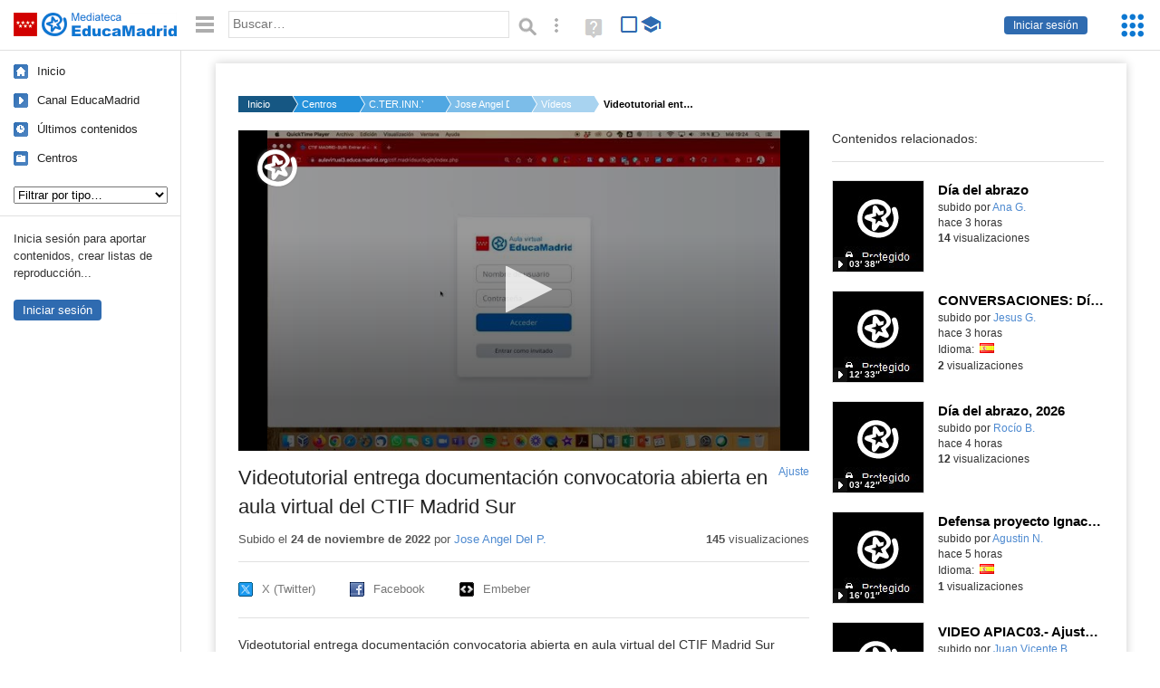

--- FILE ---
content_type: text/html; charset=UTF-8
request_url: https://mediateca.educa.madrid.org/video/bbg2e1stg62nu5h8
body_size: 84087
content:
<!DOCTYPE html>
<html lang="es">
<head><title>Videotutorial entrega documentación convocatoria abierta en aula virtual del CTIF Madrid Sur | Mediateca de EducaMadrid</title>
<meta name="viewport" content="width=device-width, initial-scale=1" />
<link rel="shortcut icon" href="/favicon.ico" type="image/x-icon" />
<meta http-equiv="Content-Type" content="text/html; charset=UTF-8" />
<meta name="description" content="Videotutorial entrega documentación convocatoria abierta en aula virtual del CTIF Madrid Sur" /><meta name="keywords" content="Vídeo, Jose Angel del Pozo Florez" />

<link rel="start" href="/" title="Página principal" />
<link rel="index" href="/" title="Página principal" />
<!--[if lt IE 9]><script type="text/javascript" src="/js/html5.js"></script><![endif]-->
<link rel="stylesheet" type="text/css" href="/css/styles.css?v=110707012026" />
<!--[if lt IE 9]><link rel="stylesheet" type="text/css" href="/css/styles_ieLT9.css" /><![endif]-->
<script src="https://mediateca.educa.madrid.org/js/jquery-1.11.3.min.js"></script>
<script>var projectPath = '/'</script>
<script src="/js/common.js?v=110707012026"></script>
<link rel="canonical" href="https://mediateca.educa.madrid.org/video/bbg2e1stg62nu5h8" />
<link href="https://mediateca.educa.madrid.org/imagen.php?id=bbg2e1stg62nu5h8&m=0&ext=.jpg" rel="image_src" /><meta name="twitter:card" content="summary_large_image" />
<meta name="twitter:creator" content="@educamadrid" />
<meta property="og:url" content="https://mediateca.educa.madrid.org/video/bbg2e1stg62nu5h8" />
<meta property="og:title" content="Videotutorial entrega documentación convocatoria abierta en aula virtual del CTIF Madrid Sur | Mediateca de EducaMadrid" />
<meta property="og:description" content="Videotutorial entrega documentación convocatoria abierta en aula virtual del CTIF Madrid Sur" />
<meta property="og:image" content="https://mediateca.educa.madrid.org/imagen.php?id=bbg2e1stg62nu5h8&m=0&ext=.jpg" />

    </head>

</head>
<body class="play play-video"><script>EducaMadridHead.setBodyClass();</script>
	<div id="site">
		<p id="skipNav"><a href="#content" class="sr-av">Saltar navegación</a></p>
		<div id="header" class="autoclear">
			<p class="logo"><a href="/"><span class="sr-av">Mediateca de EducaMadrid</span></a></p>			
			<p class="links fs">
							<a href="#login" id="login-link" class="action fs" onclick="login.toggle();return false" hidden>Iniciar sesión</a>
				<script>
					(function() {
						function mostrarLogin() {
							var loginLink = document.getElementById("login-link");
							if (loginLink) {
								loginLink.hidden = false;
							}
						}

						if (document.readyState === "loading") {
							document.addEventListener("DOMContentLoaded", mostrarLogin);
						} else {
							mostrarLogin();
						}
					})();
				</script>
						</p>
									<div id="quick-browse">
				<form id="qb" action="/resultados" method="GET" onsubmit="return validation.search()">
				<div>
					<a href="#" id="nav-toggler" class="js-required hide" onclick="toggleNav(this);return false" title="Ocultar menú"><img src="/images/icons/menu.gif" width="22" height="22" alt="Menú" /></a>
					<label for="wb"><span class="sr-av">Palabra o frase: </span><input type="text" name="q" id="wb" title="Busca los t&eacute;rminos en todos los ficheros de la Mediateca" placeholder="Buscar&hellip;" value="" required /></label>
					<input type="image" name="submit" id="wb_submit" src="/images/icons/search.gif" alt="Buscar" />					
					<a href="/buscar" id="adv-search-link" class="fs" title="Búsqueda avanzada"><span class="sr-av">Búsqueda avanzada</span></a>
					<a href="/help/search.html" title="Ayuda para la búsqueda" id="search-help-link" target="_blank"><span class="sr-av">Ayuda (en ventana nueva)</span></a> 
				</div>
				</form>
				<div id="change-mode">		
					<form id="mediatecaModeForm" action="/video/bbg2e1stg62nu5h8" method="POST">
						<div>
																					<input type="hidden" name="mediatecaMode" value="normal" />
							<input type="image" class="educational-off" title="Activar el modo educativo (sólo contenidos educativos)" alt="Mostrando todos los contenidos. Haz clic para mostrar sólo contenidos educativos." src="/images/icons/search_all.png" />
													</div>
					</form>			
				</div>				
			</div>		
		</div>
		<div id="wrapper" class="autoclear">
			<div id="sidebar">
	<nav id="nav">
		<ul>			
			<li class="home"><a href="/">Inicio</a></li>
			<li class="canal-educamadrid"><a href="/usuario/educamadrid" title="Canal oficial de EducaMadrid">Canal EducaMadrid</a></li>
			<li class="last-contents"><a href="/resultados.php?ultimos=1">&Uacute;ltimos contenidos</a></li>			
				
			
			<li class="last-videos"><a href="/resultados.php?ultimos=1&amp;Type=1&amp;filters=false">Vídeos</a></li><li class="last-images"><a href="/resultados.php?ultimos=1&amp;Type=2&amp;filters=false">Imágenes</a></li><li class="last-audios"><a href="/resultados.php?ultimos=1&amp;Type=3&amp;filters=false">Audios</a></li><li class="d"><a href="/resultados.php?ultimos=1&amp;Type=8&amp;filters=false">Diseños 3D</a></li><li class="s"><a href="/resultados.php?ultimos=1&amp;Type=9&amp;filters=false">Scratch</a></li><li class="epub"><a href="/resultados.php?ultimos=1&amp;Type=11&amp;filters=false">Epub</a></li><li class="rutas"><a href="/resultados.php?ultimos=1&amp;Type=13&amp;filters=false">Rutas</a></li><li class="others"><a href="/resultados.php?ultimos=1&amp;Type=12&amp;filters=false">Documentos</a></li><li class="mapasmentales"><a href="/resultados.php?ultimos=1&amp;Type=14&amp;filters=false">Mapas mentales</a></li><li class="last-album"><a href="/resultados.php?ultimos=1&amp;Type=15&amp;filters=false">Álbumes</a></li><li class="last-codigos"><a href="/resultados.php?ultimos=1&amp;Type=16&amp;filters=false">Códigos</a></li><li class="last-videosinteractivos"><a href="/resultados.php?ultimos=1&amp;Type=17&amp;filters=false">Vídeos interactivos</a></li>		
			<li class="lists"><a href="/resultados.php?ultimos=1&amp;Type=4&amp;filters=false">Listas</a></li>
			<li class="cen"><a href="/centros">Centros</a></li>
					</ul>
	</nav>		<div class="block">
		<p>Inicia sesión para aportar contenidos, crear listas de reproducción...</p>
		<p><a href="#login" class="action" onclick="login.toggle();return false">Iniciar sesión</a></p>					
	</div>
	</div>
			<div id="content-wrapper">
						<div id="content" class="autoclear">
					    
			<div id="file-card">
				<ul class='breadcrumb'><li><a href='/'>Inicio</a></li><li><a href='/centros'>Centros</a></li><li><a href='/centro/ctif.madridsur'>C.TER.INN.Y FORM CTIF MADRID-SUR</a></li><li><a href='/usuario/jadelpozo'>Jose Angel Del P.</a></li><li><a href='/usuario/jadelpozo/videos'>Vídeos</a></li><li><a href='#'>Videotutorial entrega documentación convocatoria abierta en aula virtual del CTIF Madrid Sur</a></li></ul>	<div class="layout-2 autoclear">
		<div class="a">
		<div id="player-w">
						<div id="player564" style="width:630px;height:354px">
							<p style="line-height:354px" class="js-hidden">Activa JavaScript para disfrutar de los vídeos de la Mediateca.</p>
						</div><script>/*<![CDATA[*/function isFullScreen() { try { return window.location.href.endsWith('/fs'); } catch(e) { return false; } }function checkVideoPlayerHeight(h){
										var n = h;
										if (typeof(window.innerHeight)!='undefined') {
												
												n = window.innerHeight;
												if (n==0) n = h;
												document.getElementById("player564").style.height=n+"px";
											
										}
										return n;
									}function enableVideoPlayer270(video,image,h,w){
						if (isFullScreen()) h = checkVideoPlayerHeight(h);
						jwplayer.key = 'NFEWHIGuweZs4ppjh7BTpr+pIZFPYx9JJGhLe3VEfKulTl9C';
						jwplayer("player564").setup({
						sources: [{ file: "https://mediateca.educa.madrid.org/streaming.php?id=bbg2e1stg62nu5h8", label: "480p" , type: "mp4", provider: "http", startparam: "start" },],
		image: image,
		logo: {
			file: 'https://mediateca.educa.madrid.org/images/player/educamadrid.png',
			link: 'https://mediateca.educa.madrid.org/video/bbg2e1stg62nu5h8',
			hide: true,
			position: 'top-left'
		},
		 tracks: [{
				file:'https://mediateca.educa.madrid.org/streaming.php?id=bbg2e1stg62nu5h8&subtitles=captions&ext=.srt',
				kind:'captions',
				label:'Subtítulos'
				},{
							  	file:'https://mediateca.educa.madrid.org/streaming.php?id=bbg2e1stg62nu5h8&vtt=thumbnails&ext=.vtt',								    
							    kind:'thumbnails'
								  }	],
		height: (isFullScreen() ? checkVideoPlayerHeight(h) : h),
		width: w,
		playbackRateControls:[0.5,1,1.50,2,4],
		volume: 50,
		floating: { 'dismissible': true }
		});

		jwplayer().on('play', function() {
			if(typeof(hasBeenPlayed) == 'undefined') {
				if(isFullScreen() && typeof(window.innerHeight) != 'undefined') {
					$("#player564").css("height", window.innerHeight + "px");
				}
						hasBeenPlayed = true;
						$.ajax({
							type: 'POST',
							url: '/ajax.php',
							data: { visitas: '1' , id: 'bbg2e1stg62nu5h8' }
						});
				}
			});
		}loadScript("https://mediateca.educa.madrid.org/includes/player/latest/jwplayer.js","enableVideoPlayer270('https://mediateca.educa.madrid.org/streaming.php?id=bbg2e1stg62nu5h8','https://mediateca.educa.madrid.org/imagen.php?id=bbg2e1stg62nu5h8&type=1&m=0','354','630')");/*]]>*/</script></div>			<div class="desc">

								<h1>Videotutorial entrega documentación convocatoria abierta en aula virtual del CTIF Madrid Sur</h1>
				
												<span id="change-stretching" class="js-required"><a href="#change-stretching-options">Ajuste<span class="sr-av"> de pantalla</span></a></span>
				<div id="change-stretching-options">
					<p>El ajuste de pantalla se aprecia al ver el vídeo en <strong>pantalla completa</strong>. <span class="sr-av">Elige la presentación que más te guste:</span></p>
					<ul>
						<li><a href="#" class="stretching-uniform"><span>Uniforme</span></a></li>
						<li><a href="#" class="stretching-exactfit"><span>Exacto</span></a></li>
						<li><a href="#" class="stretching-fill"><span>Relleno</span></a></li>
						<li><a href="#" class="stretching-none"><span>Ninguno</span></a></li>
					</ul>
				</div>
				<script>stretching.init()</script>		
								<div id="file-main-actions">
					<p class="date">Subido el <strong>24 de noviembre de 2022</strong> por <a href="/usuario/jadelpozo">Jose Angel Del P.</a></p>					<p class="view-no">
													<strong>145</strong> visualizaciones
											</p>
					<div class="interaction">	
												<ul class="actions-menu">
														<!--<li class="share"><a href="#share" onclick="fileCard.showTab('action-panel','share',this);return false" class="action-panel-link">Compartir</a></li>-->
													</ul>
					</div>
				</div>
												<script>
					function toggleShareOptions(e) {
						var c = $('#share-content');
						if (e.className=="show") {
							e.className = "hide";
							c.show();
							$("#video-code").focus();
						} else {
							e.className = "show";
							c.hide();							
						}
					}
				</script>
				<div id="share">
					<div id="share-link" class="share-panel">	
									
						<ul id="social">
							<li class="twitter"><a href="https://twitter.com/intent/tweet?url=https://mediateca.educa.madrid.org/video/bbg2e1stg62nu5h8&amp;text=Videotutorial+entrega+documentaci%C3%B3n+convocatoria+abierta+en+aula+virtual+del+CTIF+Madrid+Sur&amp;via=educamadrid" title="Compartir en X (Twitter)"><span>X (Twitter)</span></a></li>
							<li class="facebook"><a href="https://facebook.com/sharer.php?u=https://mediateca.educa.madrid.org/video/bbg2e1stg62nu5h8" title="Compartir en Facebook"><span>Facebook</span></a></li>
														<li class="embed"><a href="#share-content" onclick="toggleShareOptions(this);return false" class="show" title="Obtener código para embeber o incrustar"><span>Embeber</span></a></li>							
							
						</ul>

											</div>
										<div id="share-content" class="share-panel">
						<label for="video-code" id="option">
							<span class="sr-av">Insertar: </span>
							<textarea style="width: 100%; height: 38px;" name="video-code" id="video-code" rows="1" cols="10" class="auto-select" readonly="readonly">&lt;iframe src="https://mediateca.educa.madrid.org/video/bbg2e1stg62nu5h8/fs" width="420" height="315" frameborder="0" scrolling="no" style="border:0;overflow:hidden" allowfullscreen&gt;&lt;/iframe&gt;</textarea><script>var altVideoSize = { proportional : [420,263], normal : [420,315]}</script>							Copia el código <strong>(Ctrl+C)</strong> para insertarlo en tus páginas.							
						</label>
											</div>
				</div>
				
				<div id="file-summary">Videotutorial entrega documentación convocatoria abierta en aula virtual del CTIF Madrid Sur</div>			
				
				 <p class="js-required more-info"> 
											<div class="button-row">
							<a href="#file-details" onclick="fileCard.toggleMore(this);return false;" class="more">Más información</a>
																						<a href="#file-transcription" onclick="fileCard.toggleMore(this, 'transcription');return false;" class="more">Transcripción</a>
													</div>
						</p>
																			<div id="file-transcription" class="js-hidden">
								<p id="download-transcription"><a href="https://mediateca.educa.madrid.org/streaming.php?id=bbg2e1stg62nu5h8&subtitles=captions&ext=.srt" download="bbg2e1stg62nu5h8.srt" title="Descargar los subtítulos"><span class="sr-av">Descargar la transcripción</span></a></p>
								<div class="capitulo" style="cursor:pointer;">
            <div class="chapter-thumb" style="width:80px;height:50px;background:url('https://mediateca.educa.madrid.org/imagen.php?id=bbg2e1stg62nu5h8&type=7&m=0&ext=.jpg') no-repeat; background-position:-0px -0px; background-size:auto;vertical-align:middle;"></div>
            <div style="display: flex; flex-direction: column;">
                <span>Hola, este videotutorial te va a indicar cómo utilizar el aula virtual del CETI</span>
                <a href="#00:00:00" class="em-jwplayer-link">00:00:00</a>
            </div>
        </div>
<div class="capitulo" style="cursor:pointer;">
            <div class="chapter-thumb" style="width:80px;height:50px;background:url('https://mediateca.educa.madrid.org/imagen.php?id=bbg2e1stg62nu5h8&type=7&m=0&ext=.jpg') no-repeat; background-position:-120px -0px; background-size:auto;vertical-align:middle;"></div>
            <div style="display: flex; flex-direction: column;">
                <span>Madrid Sur para encontrar y para entregar la documentación necesaria</span>
                <a href="#00:00:08" class="em-jwplayer-link">00:00:08</a>
            </div>
        </div>
<div class="capitulo" style="cursor:pointer;">
            <div class="chapter-thumb" style="width:80px;height:50px;background:url('https://mediateca.educa.madrid.org/imagen.php?id=bbg2e1stg62nu5h8&type=7&m=0&ext=.jpg') no-repeat; background-position:-240px -0px; background-size:auto;vertical-align:middle;"></div>
            <div style="display: flex; flex-direction: column;">
                <span>para registrar tu proyecto de formación en centro o tu seminario. Como</span>
                <a href="#00:00:14" class="em-jwplayer-link">00:00:14</a>
            </div>
        </div>
<div class="capitulo" style="cursor:pointer;">
            <div class="chapter-thumb" style="width:80px;height:50px;background:url('https://mediateca.educa.madrid.org/imagen.php?id=bbg2e1stg62nu5h8&type=7&m=0&ext=.jpg') no-repeat; background-position:-240px -0px; background-size:auto;vertical-align:middle;"></div>
            <div style="display: flex; flex-direction: column;">
                <span>responsable de la actividad, una vez que te has inscrito en la web de innovación</span>
                <a href="#00:00:19" class="em-jwplayer-link">00:00:19</a>
            </div>
        </div>
<div class="capitulo" style="cursor:pointer;">
            <div class="chapter-thumb" style="width:80px;height:50px;background:url('https://mediateca.educa.madrid.org/imagen.php?id=bbg2e1stg62nu5h8&type=7&m=0&ext=.jpg') no-repeat; background-position:-360px -0px; background-size:auto;vertical-align:middle;"></div>
            <div style="display: flex; flex-direction: column;">
                <span>y formación, has recibido un correo electrónico con el enlace a este aula</span>
                <a href="#00:00:24" class="em-jwplayer-link">00:00:24</a>
            </div>
        </div>
<div class="capitulo" style="cursor:pointer;">
            <div class="chapter-thumb" style="width:80px;height:50px;background:url('https://mediateca.educa.madrid.org/imagen.php?id=bbg2e1stg62nu5h8&type=7&m=0&ext=.jpg') no-repeat; background-position:-360px -0px; background-size:auto;vertical-align:middle;"></div>
            <div style="display: flex; flex-direction: column;">
                <span>virtual, con el enlace también a este videotutorial y con una serie de</span>
                <a href="#00:00:28" class="em-jwplayer-link">00:00:28</a>
            </div>
        </div>
<div class="capitulo" style="cursor:pointer;">
            <div class="chapter-thumb" style="width:80px;height:50px;background:url('https://mediateca.educa.madrid.org/imagen.php?id=bbg2e1stg62nu5h8&type=7&m=0&ext=.jpg') no-repeat; background-position:-480px -0px; background-size:auto;vertical-align:middle;"></div>
            <div style="display: flex; flex-direction: column;">
                <span>informaciones básicas de qué tareas tienes que hacer a partir de ahora. En</span>
                <a href="#00:00:32" class="em-jwplayer-link">00:00:32</a>
            </div>
        </div>
<div class="capitulo" style="cursor:pointer;">
            <div class="chapter-thumb" style="width:80px;height:50px;background:url('https://mediateca.educa.madrid.org/imagen.php?id=bbg2e1stg62nu5h8&type=7&m=0&ext=.jpg') no-repeat; background-position:-600px -0px; background-size:auto;vertical-align:middle;"></div>
            <div style="display: flex; flex-direction: column;">
                <span>este vídeo, de manera visual, te vamos a indicar cómo debes proceder para</span>
                <a href="#00:00:37" class="em-jwplayer-link">00:00:37</a>
            </div>
        </div>
<div class="capitulo" style="cursor:pointer;">
            <div class="chapter-thumb" style="width:80px;height:50px;background:url('https://mediateca.educa.madrid.org/imagen.php?id=bbg2e1stg62nu5h8&type=7&m=0&ext=.jpg') no-repeat; background-position:-600px -0px; background-size:auto;vertical-align:middle;"></div>
            <div style="display: flex; flex-direction: column;">
                <span>entregar la documentación de tu actividad de convocatoria abierta. En</span>
                <a href="#00:00:44" class="em-jwplayer-link">00:00:44</a>
            </div>
        </div>
<div class="capitulo" style="cursor:pointer;">
            <div class="chapter-thumb" style="width:80px;height:50px;background:url('https://mediateca.educa.madrid.org/imagen.php?id=bbg2e1stg62nu5h8&type=7&m=0&ext=.jpg') no-repeat; background-position:-720px -0px; background-size:auto;vertical-align:middle;"></div>
            <div style="display: flex; flex-direction: column;">
                <span>primer lugar, tienes que loguearte con tu cuenta de EducaMadrid.</span>
                <a href="#00:00:48" class="em-jwplayer-link">00:00:48</a>
            </div>
        </div>
<div class="capitulo" style="cursor:pointer;">
            <div class="chapter-thumb" style="width:80px;height:50px;background:url('https://mediateca.educa.madrid.org/imagen.php?id=bbg2e1stg62nu5h8&type=7&m=0&ext=.jpg') no-repeat; background-position:-840px -0px; background-size:auto;vertical-align:middle;"></div>
            <div style="display: flex; flex-direction: column;">
                <span>De modo que ya has entrado al aula virtual. Atención porque has entrado como</span>
                <a href="#00:00:59" class="em-jwplayer-link">00:00:59</a>
            </div>
        </div>
<div class="capitulo" style="cursor:pointer;">
            <div class="chapter-thumb" style="width:80px;height:50px;background:url('https://mediateca.educa.madrid.org/imagen.php?id=bbg2e1stg62nu5h8&type=7&m=0&ext=.jpg') no-repeat; background-position:-1080px -0px; background-size:auto;vertical-align:middle;"></div>
            <div style="display: flex; flex-direction: column;">
                <span>invitado y tienes que matricularte en este curso. Te hemos indicado cuál es la</span>
                <a href="#00:01:16" class="em-jwplayer-link">00:01:16</a>
            </div>
        </div>
<div class="capitulo" style="cursor:pointer;">
            <div class="chapter-thumb" style="width:80px;height:50px;background:url('https://mediateca.educa.madrid.org/imagen.php?id=bbg2e1stg62nu5h8&type=7&m=0&ext=.jpg') no-repeat; background-position:-0px -75px; background-size:auto;vertical-align:middle;"></div>
            <div style="display: flex; flex-direction: column;">
                <span>contraseña en el correo electrónico que ha recibido junto con el enlace de este</span>
                <a href="#00:01:22" class="em-jwplayer-link">00:01:22</a>
            </div>
        </div>
<div class="capitulo" style="cursor:pointer;">
            <div class="chapter-thumb" style="width:80px;height:50px;background:url('https://mediateca.educa.madrid.org/imagen.php?id=bbg2e1stg62nu5h8&type=7&m=0&ext=.jpg') no-repeat; background-position:-120px -75px; background-size:auto;vertical-align:middle;"></div>
            <div style="display: flex; flex-direction: column;">
                <span>aula virtual. Pinchas en matricularme en este curso.</span>
                <a href="#00:01:26" class="em-jwplayer-link">00:01:26</a>
            </div>
        </div>
<div class="capitulo" style="cursor:pointer;">
            <div class="chapter-thumb" style="width:80px;height:50px;background:url('https://mediateca.educa.madrid.org/imagen.php?id=bbg2e1stg62nu5h8&type=7&m=0&ext=.jpg') no-repeat; background-position:-120px -75px; background-size:auto;vertical-align:middle;"></div>
            <div style="display: flex; flex-direction: column;">
                <span>Tienes que dirigirte a la parte de abajo donde pones responsable de actividad e</span>
                <a href="#00:01:30" class="em-jwplayer-link">00:01:30</a>
            </div>
        </div>
<div class="capitulo" style="cursor:pointer;">
            <div class="chapter-thumb" style="width:80px;height:50px;background:url('https://mediateca.educa.madrid.org/imagen.php?id=bbg2e1stg62nu5h8&type=7&m=0&ext=.jpg') no-repeat; background-position:-240px -75px; background-size:auto;vertical-align:middle;"></div>
            <div style="display: flex; flex-direction: column;">
                <span>introducir aquí la contraseña que se te ha indicado en el correo electrónico.</span>
                <a href="#00:01:34" class="em-jwplayer-link">00:01:34</a>
            </div>
        </div>
<div class="capitulo" style="cursor:pointer;">
            <div class="chapter-thumb" style="width:80px;height:50px;background:url('https://mediateca.educa.madrid.org/imagen.php?id=bbg2e1stg62nu5h8&type=7&m=0&ext=.jpg') no-repeat; background-position:-360px -75px; background-size:auto;vertical-align:middle;"></div>
            <div style="display: flex; flex-direction: column;">
                <span>Y pinchar matricularme. Ahora mismo ya estás con el rol estudiante en el aula</span>
                <a href="#00:01:41" class="em-jwplayer-link">00:01:41</a>
            </div>
        </div>
<div class="capitulo" style="cursor:pointer;">
            <div class="chapter-thumb" style="width:80px;height:50px;background:url('https://mediateca.educa.madrid.org/imagen.php?id=bbg2e1stg62nu5h8&type=7&m=0&ext=.jpg') no-repeat; background-position:-360px -75px; background-size:auto;vertical-align:middle;"></div>
            <div style="display: flex; flex-direction: column;">
                <span>virtual para la gestión de la convocatoria abierta. Este aula virtual</span>
                <a href="#00:01:47" class="em-jwplayer-link">00:01:47</a>
            </div>
        </div>
<div class="capitulo" style="cursor:pointer;">
            <div class="chapter-thumb" style="width:80px;height:50px;background:url('https://mediateca.educa.madrid.org/imagen.php?id=bbg2e1stg62nu5h8&type=7&m=0&ext=.jpg') no-repeat; background-position:-480px -75px; background-size:auto;vertical-align:middle;"></div>
            <div style="display: flex; flex-direction: column;">
                <span>tiene tres secciones como puedes ver aquí a la izquierda. Las dos primeras son</span>
                <a href="#00:01:52" class="em-jwplayer-link">00:01:52</a>
            </div>
        </div>
<div class="capitulo" style="cursor:pointer;">
            <div class="chapter-thumb" style="width:80px;height:50px;background:url('https://mediateca.educa.madrid.org/imagen.php?id=bbg2e1stg62nu5h8&type=7&m=0&ext=.jpg') no-repeat; background-position:-480px -75px; background-size:auto;vertical-align:middle;"></div>
            <div style="display: flex; flex-direction: column;">
                <span>las que van destinadas a responsables. En primer lugar, en documentación, lo que</span>
                <a href="#00:01:56" class="em-jwplayer-link">00:01:56</a>
            </div>
        </div>
<div class="capitulo" style="cursor:pointer;">
            <div class="chapter-thumb" style="width:80px;height:50px;background:url('https://mediateca.educa.madrid.org/imagen.php?id=bbg2e1stg62nu5h8&type=7&m=0&ext=.jpg') no-repeat; background-position:-600px -75px; background-size:auto;vertical-align:middle;"></div>
            <div style="display: flex; flex-direction: column;">
                <span>vas a encontrar es organizada para proyectos de formación en centro y para</span>
                <a href="#00:02:02" class="em-jwplayer-link">00:02:02</a>
            </div>
        </div>
<div class="capitulo" style="cursor:pointer;">
            <div class="chapter-thumb" style="width:80px;height:50px;background:url('https://mediateca.educa.madrid.org/imagen.php?id=bbg2e1stg62nu5h8&type=7&m=0&ext=.jpg') no-repeat; background-position:-720px -75px; background-size:auto;vertical-align:middle;"></div>
            <div style="display: flex; flex-direction: column;">
                <span>seminarios, la documentación que se debe presentar.</span>
                <a href="#00:02:10" class="em-jwplayer-link">00:02:10</a>
            </div>
        </div>
<div class="capitulo" style="cursor:pointer;">
            <div class="chapter-thumb" style="width:80px;height:50px;background:url('https://mediateca.educa.madrid.org/imagen.php?id=bbg2e1stg62nu5h8&type=7&m=0&ext=.jpg') no-repeat; background-position:-840px -75px; background-size:auto;vertical-align:middle;"></div>
            <div style="display: flex; flex-direction: column;">
                <span>La tienes el anexo 2 para la solicitud de PCC o de seminario. Lo tienes tanto en</span>
                <a href="#00:02:16" class="em-jwplayer-link">00:02:16</a>
            </div>
        </div>
<div class="capitulo" style="cursor:pointer;">
            <div class="chapter-thumb" style="width:80px;height:50px;background:url('https://mediateca.educa.madrid.org/imagen.php?id=bbg2e1stg62nu5h8&type=7&m=0&ext=.jpg') no-repeat; background-position:-960px -75px; background-size:auto;vertical-align:middle;"></div>
            <div style="display: flex; flex-direction: column;">
                <span>formato Microsoft con formato libre office. Y lo mismo también la hoja de</span>
                <a href="#00:02:24" class="em-jwplayer-link">00:02:24</a>
            </div>
        </div>
<div class="capitulo" style="cursor:pointer;">
            <div class="chapter-thumb" style="width:80px;height:50px;background:url('https://mediateca.educa.madrid.org/imagen.php?id=bbg2e1stg62nu5h8&type=7&m=0&ext=.jpg') no-repeat; background-position:-1080px -75px; background-size:auto;vertical-align:middle;"></div>
            <div style="display: flex; flex-direction: column;">
                <span>cálculo para introducir los participantes. En nuestro caso vamos a</span>
                <a href="#00:02:29" class="em-jwplayer-link">00:02:29</a>
            </div>
        </div>
<div class="capitulo" style="cursor:pointer;">
            <div class="chapter-thumb" style="width:80px;height:50px;background:url('https://mediateca.educa.madrid.org/imagen.php?id=bbg2e1stg62nu5h8&type=7&m=0&ext=.jpg') no-repeat; background-position:-1080px -75px; background-size:auto;vertical-align:middle;"></div>
            <div style="display: flex; flex-direction: column;">
                <span>presentar un seminario. Una vez que tenemos claro la convocatoria de lo que</span>
                <a href="#00:02:33" class="em-jwplayer-link">00:02:33</a>
            </div>
        </div>
<div class="capitulo" style="cursor:pointer;">
            <div class="chapter-thumb" style="width:80px;height:50px;background:url('https://mediateca.educa.madrid.org/imagen.php?id=bbg2e1stg62nu5h8&type=7&m=0&ext=.jpg') no-repeat; background-position:-0px -150px; background-size:auto;vertical-align:middle;"></div>
            <div style="display: flex; flex-direction: column;">
                <span>tenemos que presentar, descargaríamos el anexo 2.</span>
                <a href="#00:02:37" class="em-jwplayer-link">00:02:37</a>
            </div>
        </div>
<div class="capitulo" style="cursor:pointer;">
            <div class="chapter-thumb" style="width:80px;height:50px;background:url('https://mediateca.educa.madrid.org/imagen.php?id=bbg2e1stg62nu5h8&type=7&m=0&ext=.jpg') no-repeat; background-position:-0px -150px; background-size:auto;vertical-align:middle;"></div>
            <div style="display: flex; flex-direction: column;">
                <span>Este anexo 2 probablemente ya lo tendrá relleno. En azul vas a encontrar una</span>
                <a href="#00:02:43" class="em-jwplayer-link">00:02:43</a>
            </div>
        </div>
<div class="capitulo" style="cursor:pointer;">
            <div class="chapter-thumb" style="width:80px;height:50px;background:url('https://mediateca.educa.madrid.org/imagen.php?id=bbg2e1stg62nu5h8&type=7&m=0&ext=.jpg') no-repeat; background-position:-120px -150px; background-size:auto;vertical-align:middle;"></div>
            <div style="display: flex; flex-direction: column;">
                <span>serie de indicaciones que tienes que borrar, pero lo que te van indicando es</span>
                <a href="#00:02:49" class="em-jwplayer-link">00:02:49</a>
            </div>
        </div>
<div class="capitulo" style="cursor:pointer;">
            <div class="chapter-thumb" style="width:80px;height:50px;background:url('https://mediateca.educa.madrid.org/imagen.php?id=bbg2e1stg62nu5h8&type=7&m=0&ext=.jpg') no-repeat; background-position:-240px -150px; background-size:auto;vertical-align:middle;"></div>
            <div style="display: flex; flex-direction: column;">
                <span>qué es lo que tienes que introducir en cada uno de los apartados del anexo 2.</span>
                <a href="#00:02:53" class="em-jwplayer-link">00:02:53</a>
            </div>
        </div>
<div class="capitulo" style="cursor:pointer;">
            <div class="chapter-thumb" style="width:80px;height:50px;background:url('https://mediateca.educa.madrid.org/imagen.php?id=bbg2e1stg62nu5h8&type=7&m=0&ext=.jpg') no-repeat; background-position:-240px -150px; background-size:auto;vertical-align:middle;"></div>
            <div style="display: flex; flex-direction: column;">
                <span>En el caso de la hoja de cálculo, lo que tienes que introducir es el listado de</span>
                <a href="#00:02:59" class="em-jwplayer-link">00:02:59</a>
            </div>
        </div>
<div class="capitulo" style="cursor:pointer;">
            <div class="chapter-thumb" style="width:80px;height:50px;background:url('https://mediateca.educa.madrid.org/imagen.php?id=bbg2e1stg62nu5h8&type=7&m=0&ext=.jpg') no-repeat; background-position:-360px -150px; background-size:auto;vertical-align:middle;"></div>
            <div style="display: flex; flex-direction: column;">
                <span>participantes.</span>
                <a href="#00:03:05" class="em-jwplayer-link">00:03:05</a>
            </div>
        </div>
<div class="capitulo" style="cursor:pointer;">
            <div class="chapter-thumb" style="width:80px;height:50px;background:url('https://mediateca.educa.madrid.org/imagen.php?id=bbg2e1stg62nu5h8&type=7&m=0&ext=.jpg') no-repeat; background-position:-480px -150px; background-size:auto;vertical-align:middle;"></div>
            <div style="display: flex; flex-direction: column;">
                <span>En primer lugar te introduces tú como responsable, tus apellidos, nombre, etcétera.</span>
                <a href="#00:03:13" class="em-jwplayer-link">00:03:13</a>
            </div>
        </div>
<div class="capitulo" style="cursor:pointer;">
            <div class="chapter-thumb" style="width:80px;height:50px;background:url('https://mediateca.educa.madrid.org/imagen.php?id=bbg2e1stg62nu5h8&type=7&m=0&ext=.jpg') no-repeat; background-position:-600px -150px; background-size:auto;vertical-align:middle;"></div>
            <div style="display: flex; flex-direction: column;">
                <span>Y luego ya al resto de participantes. Te recordamos que en este caso en un</span>
                <a href="#00:03:18" class="em-jwplayer-link">00:03:18</a>
            </div>
        </div>
<div class="capitulo" style="cursor:pointer;">
            <div class="chapter-thumb" style="width:80px;height:50px;background:url('https://mediateca.educa.madrid.org/imagen.php?id=bbg2e1stg62nu5h8&type=7&m=0&ext=.jpg') no-repeat; background-position:-600px -150px; background-size:auto;vertical-align:middle;"></div>
            <div style="display: flex; flex-direction: column;">
                <span>seminario pueden participar un mínimo de cuatro personas, un máximo de 14,</span>
                <a href="#00:03:22" class="em-jwplayer-link">00:03:22</a>
            </div>
        </div>
<div class="capitulo" style="cursor:pointer;">
            <div class="chapter-thumb" style="width:80px;height:50px;background:url('https://mediateca.educa.madrid.org/imagen.php?id=bbg2e1stg62nu5h8&type=7&m=0&ext=.jpg') no-repeat; background-position:-720px -150px; background-size:auto;vertical-align:middle;"></div>
            <div style="display: flex; flex-direction: column;">
                <span>incluido siempre el responsable. Una vez que ya has conseguido la</span>
                <a href="#00:03:29" class="em-jwplayer-link">00:03:29</a>
            </div>
        </div>
<div class="capitulo" style="cursor:pointer;">
            <div class="chapter-thumb" style="width:80px;height:50px;background:url('https://mediateca.educa.madrid.org/imagen.php?id=bbg2e1stg62nu5h8&type=7&m=0&ext=.jpg') no-repeat; background-position:-840px -150px; background-size:auto;vertical-align:middle;"></div>
            <div style="display: flex; flex-direction: column;">
                <span>documentación, en este caso el ejemplo que vamos a hacer es para un seminario, y</span>
                <a href="#00:03:36" class="em-jwplayer-link">00:03:36</a>
            </div>
        </div>
<div class="capitulo" style="cursor:pointer;">
            <div class="chapter-thumb" style="width:80px;height:50px;background:url('https://mediateca.educa.madrid.org/imagen.php?id=bbg2e1stg62nu5h8&type=7&m=0&ext=.jpg') no-repeat; background-position:-840px -150px; background-size:auto;vertical-align:middle;"></div>
            <div style="display: flex; flex-direction: column;">
                <span>una vez que ha rellenado la solicitud del anexo 2 y ha rellenado también la</span>
                <a href="#00:03:40" class="em-jwplayer-link">00:03:40</a>
            </div>
        </div>
<div class="capitulo" style="cursor:pointer;">
            <div class="chapter-thumb" style="width:80px;height:50px;background:url('https://mediateca.educa.madrid.org/imagen.php?id=bbg2e1stg62nu5h8&type=7&m=0&ext=.jpg') no-repeat; background-position:-960px -150px; background-size:auto;vertical-align:middle;"></div>
            <div style="display: flex; flex-direction: column;">
                <span>hoja de cálculo con los participantes, tienes que venir a la sección 2 del aula</span>
                <a href="#00:03:43" class="em-jwplayer-link">00:03:43</a>
            </div>
        </div>
<div class="capitulo" style="cursor:pointer;">
            <div class="chapter-thumb" style="width:80px;height:50px;background:url('https://mediateca.educa.madrid.org/imagen.php?id=bbg2e1stg62nu5h8&type=7&m=0&ext=.jpg') no-repeat; background-position:-960px -150px; background-size:auto;vertical-align:middle;"></div>
            <div style="display: flex; flex-direction: column;">
                <span>virtual, registro de pfcs y seminario. Y aquí tienes que realizar dos tareas.</span>
                <a href="#00:03:48" class="em-jwplayer-link">00:03:48</a>
            </div>
        </div>
<div class="capitulo" style="cursor:pointer;">
            <div class="chapter-thumb" style="width:80px;height:50px;background:url('https://mediateca.educa.madrid.org/imagen.php?id=bbg2e1stg62nu5h8&type=7&m=0&ext=.jpg') no-repeat; background-position:-1080px -150px; background-size:auto;vertical-align:middle;"></div>
            <div style="display: flex; flex-direction: column;">
                <span>En primer lugar, rellenar un formulario con los datos básicos de tu actividad.</span>
                <a href="#00:03:55" class="em-jwplayer-link">00:03:55</a>
            </div>
        </div>
<div class="capitulo" style="cursor:pointer;">
            <div class="chapter-thumb" style="width:80px;height:50px;background:url('https://mediateca.educa.madrid.org/imagen.php?id=bbg2e1stg62nu5h8&type=7&m=0&ext=.jpg') no-repeat; background-position:-0px -225px; background-size:auto;vertical-align:middle;"></div>
            <div style="display: flex; flex-direction: column;">
                <span>Insisto que en este caso lo que vamos a hacer como ejemplo es un seminario.</span>
                <a href="#00:04:01" class="em-jwplayer-link">00:04:01</a>
            </div>
        </div>
<div class="capitulo" style="cursor:pointer;">
            <div class="chapter-thumb" style="width:80px;height:50px;background:url('https://mediateca.educa.madrid.org/imagen.php?id=bbg2e1stg62nu5h8&type=7&m=0&ext=.jpg') no-repeat; background-position:-0px -225px; background-size:auto;vertical-align:middle;"></div>
            <div style="display: flex; flex-direction: column;">
                <span>Una vez que ha rellenado el formulario se te habilitará la segunda tarea en la que</span>
                <a href="#00:04:04" class="em-jwplayer-link">00:04:04</a>
            </div>
        </div>
<div class="capitulo" style="cursor:pointer;">
            <div class="chapter-thumb" style="width:80px;height:50px;background:url('https://mediateca.educa.madrid.org/imagen.php?id=bbg2e1stg62nu5h8&type=7&m=0&ext=.jpg') no-repeat; background-position:-120px -225px; background-size:auto;vertical-align:middle;"></div>
            <div style="display: flex; flex-direction: column;">
                <span>vas a tener que entregar, en este caso para un seminario, el anexo 2 y el listado</span>
                <a href="#00:04:08" class="em-jwplayer-link">00:04:08</a>
            </div>
        </div>
<div class="capitulo" style="cursor:pointer;">
            <div class="chapter-thumb" style="width:80px;height:50px;background:url('https://mediateca.educa.madrid.org/imagen.php?id=bbg2e1stg62nu5h8&type=7&m=0&ext=.jpg') no-repeat; background-position:-240px -225px; background-size:auto;vertical-align:middle;"></div>
            <div style="display: flex; flex-direction: column;">
                <span>de participantes. Empezamos por tanto con el formulario.</span>
                <a href="#00:04:14" class="em-jwplayer-link">00:04:14</a>
            </div>
        </div>
<div class="capitulo" style="cursor:pointer;">
            <div class="chapter-thumb" style="width:80px;height:50px;background:url('https://mediateca.educa.madrid.org/imagen.php?id=bbg2e1stg62nu5h8&type=7&m=0&ext=.jpg') no-repeat; background-position:-360px -225px; background-size:auto;vertical-align:middle;"></div>
            <div style="display: flex; flex-direction: column;">
                <span>Tenemos que responder a las preguntas.</span>
                <a href="#00:04:28" class="em-jwplayer-link">00:04:28</a>
            </div>
        </div>
<div class="capitulo" style="cursor:pointer;">
            <div class="chapter-thumb" style="width:80px;height:50px;background:url('https://mediateca.educa.madrid.org/imagen.php?id=bbg2e1stg62nu5h8&type=7&m=0&ext=.jpg') no-repeat; background-position:-480px -225px; background-size:auto;vertical-align:middle;"></div>
            <div style="display: flex; flex-direction: column;">
                <span>Tipo de centro es un CI, el nombre es Nessie, introducimos código de centro,</span>
                <a href="#00:04:32" class="em-jwplayer-link">00:04:32</a>
            </div>
        </div>
<div class="capitulo" style="cursor:pointer;">
            <div class="chapter-thumb" style="width:80px;height:50px;background:url('https://mediateca.educa.madrid.org/imagen.php?id=bbg2e1stg62nu5h8&type=7&m=0&ext=.jpg') no-repeat; background-position:-600px -225px; background-size:auto;vertical-align:middle;"></div>
            <div style="display: flex; flex-direction: column;">
                <span>la localidad,</span>
                <a href="#00:04:42" class="em-jwplayer-link">00:04:42</a>
            </div>
        </div>
<div class="capitulo" style="cursor:pointer;">
            <div class="chapter-thumb" style="width:80px;height:50px;background:url('https://mediateca.educa.madrid.org/imagen.php?id=bbg2e1stg62nu5h8&type=7&m=0&ext=.jpg') no-repeat; background-position:-720px -225px; background-size:auto;vertical-align:middle;"></div>
            <div style="display: flex; flex-direction: column;">
                <span>el tipo de actividad, en este caso vamos a presentar un seminario, el tipo,</span>
                <a href="#00:04:48" class="em-jwplayer-link">00:04:48</a>
            </div>
        </div>
<div class="capitulo" style="cursor:pointer;">
            <div class="chapter-thumb" style="width:80px;height:50px;background:url('https://mediateca.educa.madrid.org/imagen.php?id=bbg2e1stg62nu5h8&type=7&m=0&ext=.jpg') no-repeat; background-position:-960px -225px; background-size:auto;vertical-align:middle;"></div>
            <div style="display: flex; flex-direction: column;">
                <span>el número de horas, en este caso va a ser de 30,</span>
                <a href="#00:05:02" class="em-jwplayer-link">00:05:02</a>
            </div>
        </div>
<div class="capitulo" style="cursor:pointer;">
            <div class="chapter-thumb" style="width:80px;height:50px;background:url('https://mediateca.educa.madrid.org/imagen.php?id=bbg2e1stg62nu5h8&type=7&m=0&ext=.jpg') no-repeat; background-position:-960px -225px; background-size:auto;vertical-align:middle;"></div>
            <div style="display: flex; flex-direction: column;">
                <span>va a ser una actividad con ponente y el ponente lo propone, en este caso, el</span>
                <a href="#00:05:07" class="em-jwplayer-link">00:05:07</a>
            </div>
        </div>
<div class="capitulo" style="cursor:pointer;">
            <div class="chapter-thumb" style="width:80px;height:50px;background:url('https://mediateca.educa.madrid.org/imagen.php?id=bbg2e1stg62nu5h8&type=7&m=0&ext=.jpg') no-repeat; background-position:-1080px -225px; background-size:auto;vertical-align:middle;"></div>
            <div style="display: flex; flex-direction: column;">
                <span>colegio. Tenemos que colocar la fecha de inicio y la de final, siempre teniendo en</span>
                <a href="#00:05:12" class="em-jwplayer-link">00:05:12</a>
            </div>
        </div>
<div class="capitulo" style="cursor:pointer;">
            <div class="chapter-thumb" style="width:80px;height:50px;background:url('https://mediateca.educa.madrid.org/imagen.php?id=bbg2e1stg62nu5h8&type=7&m=0&ext=.jpg') no-repeat; background-position:-1080px -225px; background-size:auto;vertical-align:middle;"></div>
            <div style="display: flex; flex-direction: column;">
                <span>cuenta la franja de fechas de inicio y final que dice la convocatoria. Vamos a</span>
                <a href="#00:05:16" class="em-jwplayer-link">00:05:16</a>
            </div>
        </div>
<div class="capitulo" style="cursor:pointer;">
            <div class="chapter-thumb" style="width:80px;height:50px;background:url('https://mediateca.educa.madrid.org/imagen.php?id=bbg2e1stg62nu5h8&type=7&m=0&ext=.jpg') no-repeat; background-position:-0px -300px; background-size:auto;vertical-align:middle;"></div>
            <div style="display: flex; flex-direction: column;">
                <span>empezar el 13 de enero del 23 y vamos a</span>
                <a href="#00:05:22" class="em-jwplayer-link">00:05:22</a>
            </div>
        </div>
<div class="capitulo" style="cursor:pointer;">
            <div class="chapter-thumb" style="width:80px;height:50px;background:url('https://mediateca.educa.madrid.org/imagen.php?id=bbg2e1stg62nu5h8&type=7&m=0&ext=.jpg') no-repeat; background-position:-120px -300px; background-size:auto;vertical-align:middle;"></div>
            <div style="display: flex; flex-direction: column;">
                <span>acabar el 7 de mayo del mismo año. Y este es un seminario con 13</span>
                <a href="#00:05:30" class="em-jwplayer-link">00:05:30</a>
            </div>
        </div>
<div class="capitulo" style="cursor:pointer;">
            <div class="chapter-thumb" style="width:80px;height:50px;background:url('https://mediateca.educa.madrid.org/imagen.php?id=bbg2e1stg62nu5h8&type=7&m=0&ext=.jpg') no-repeat; background-position:-240px -300px; background-size:auto;vertical-align:middle;"></div>
            <div style="display: flex; flex-direction: column;">
                <span>participantes. Enviamos las respuestas, queda recogida, por tanto, la información</span>
                <a href="#00:05:40" class="em-jwplayer-link">00:05:40</a>
            </div>
        </div>
<div class="capitulo" style="cursor:pointer;">
            <div class="chapter-thumb" style="width:80px;height:50px;background:url('https://mediateca.educa.madrid.org/imagen.php?id=bbg2e1stg62nu5h8&type=7&m=0&ext=.jpg') no-repeat; background-position:-360px -300px; background-size:auto;vertical-align:middle;"></div>
            <div style="display: flex; flex-direction: column;">
                <span>básica y ahora, una vez que hemos rellenado el formulario, ya se nos ha</span>
                <a href="#00:05:46" class="em-jwplayer-link">00:05:46</a>
            </div>
        </div>
<div class="capitulo" style="cursor:pointer;">
            <div class="chapter-thumb" style="width:80px;height:50px;background:url('https://mediateca.educa.madrid.org/imagen.php?id=bbg2e1stg62nu5h8&type=7&m=0&ext=.jpg') no-repeat; background-position:-480px -300px; background-size:auto;vertical-align:middle;"></div>
            <div style="display: flex; flex-direction: column;">
                <span>abierto la tarea para que presentemos la documentación del seminario. Aquí, en</span>
                <a href="#00:05:50" class="em-jwplayer-link">00:05:50</a>
            </div>
        </div>
<div class="capitulo" style="cursor:pointer;">
            <div class="chapter-thumb" style="width:80px;height:50px;background:url('https://mediateca.educa.madrid.org/imagen.php?id=bbg2e1stg62nu5h8&type=7&m=0&ext=.jpg') no-repeat; background-position:-480px -300px; background-size:auto;vertical-align:middle;"></div>
            <div style="display: flex; flex-direction: column;">
                <span>esta parte de la izquierda, pinchamos en seminario, en la tarea de</span>
                <a href="#00:05:54" class="em-jwplayer-link">00:05:54</a>
            </div>
        </div>
<div class="capitulo" style="cursor:pointer;">
            <div class="chapter-thumb" style="width:80px;height:50px;background:url('https://mediateca.educa.madrid.org/imagen.php?id=bbg2e1stg62nu5h8&type=7&m=0&ext=.jpg') no-repeat; background-position:-600px -300px; background-size:auto;vertical-align:middle;"></div>
            <div style="display: flex; flex-direction: column;">
                <span>seminario y lo que tenemos que entregar es, siguiendo estas instrucciones de cómo</span>
                <a href="#00:05:57" class="em-jwplayer-link">00:05:57</a>
            </div>
        </div>
<div class="capitulo" style="cursor:pointer;">
            <div class="chapter-thumb" style="width:80px;height:50px;background:url('https://mediateca.educa.madrid.org/imagen.php?id=bbg2e1stg62nu5h8&type=7&m=0&ext=.jpg') no-repeat; background-position:-600px -300px; background-size:auto;vertical-align:middle;"></div>
            <div style="display: flex; flex-direction: column;">
                <span>se deben nombrar, tenemos que entregar el anéxodos y el listado de participantes</span>
                <a href="#00:06:03" class="em-jwplayer-link">00:06:03</a>
            </div>
        </div>
<div class="capitulo" style="cursor:pointer;">
            <div class="chapter-thumb" style="width:80px;height:50px;background:url('https://mediateca.educa.madrid.org/imagen.php?id=bbg2e1stg62nu5h8&type=7&m=0&ext=.jpg') no-repeat; background-position:-720px -300px; background-size:auto;vertical-align:middle;"></div>
            <div style="display: flex; flex-direction: column;">
                <span>de nuestra actividad.</span>
                <a href="#00:06:08" class="em-jwplayer-link">00:06:08</a>
            </div>
        </div>
<div class="capitulo" style="cursor:pointer;">
            <div class="chapter-thumb" style="width:80px;height:50px;background:url('https://mediateca.educa.madrid.org/imagen.php?id=bbg2e1stg62nu5h8&type=7&m=0&ext=.jpg') no-repeat; background-position:-720px -300px; background-size:auto;vertical-align:middle;"></div>
            <div style="display: flex; flex-direction: column;">
                <span>Bien, estoy borrando unos documentos anteriores de otro ejemplo. Bien, una vez</span>
                <a href="#00:06:11" class="em-jwplayer-link">00:06:11</a>
            </div>
        </div>
<div class="capitulo" style="cursor:pointer;">
            <div class="chapter-thumb" style="width:80px;height:50px;background:url('https://mediateca.educa.madrid.org/imagen.php?id=bbg2e1stg62nu5h8&type=7&m=0&ext=.jpg') no-repeat; background-position:-1080px -300px; background-size:auto;vertical-align:middle;"></div>
            <div style="display: flex; flex-direction: column;">
                <span>que tenemos la tarea libre, lo que hacemos es, buscamos los documentos</span>
                <a href="#00:06:30" class="em-jwplayer-link">00:06:30</a>
            </div>
        </div>
<div class="capitulo" style="cursor:pointer;">
            <div class="chapter-thumb" style="width:80px;height:50px;background:url('https://mediateca.educa.madrid.org/imagen.php?id=bbg2e1stg62nu5h8&type=7&m=0&ext=.jpg') no-repeat; background-position:-1080px -300px; background-size:auto;vertical-align:middle;"></div>
            <div style="display: flex; flex-direction: column;">
                <span>presentamos el anéxodos y el listado de participantes.</span>
                <a href="#00:06:36" class="em-jwplayer-link">00:06:36</a>
            </div>
        </div>
<div class="capitulo" style="cursor:pointer;">
            <div class="chapter-thumb" style="width:80px;height:50px;background:url('https://mediateca.educa.madrid.org/imagen.php?id=bbg2e1stg62nu5h8&type=7&m=0&ext=.jpg') no-repeat; background-position:-240px -375px; background-size:auto;vertical-align:middle;"></div>
            <div style="display: flex; flex-direction: column;">
                <span>Una vez que hemos subido anéxodos y listado de participantes, decimos guardar</span>
                <a href="#00:06:59" class="em-jwplayer-link">00:06:59</a>
            </div>
        </div>
<div class="capitulo" style="cursor:pointer;">
            <div class="chapter-thumb" style="width:80px;height:50px;background:url('https://mediateca.educa.madrid.org/imagen.php?id=bbg2e1stg62nu5h8&type=7&m=0&ext=.jpg') no-repeat; background-position:-360px -375px; background-size:auto;vertical-align:middle;"></div>
            <div style="display: flex; flex-direction: column;">
                <span>cambios y ya hemos entregado la tarea. Esta documentación será asignada a uno</span>
                <a href="#00:07:04" class="em-jwplayer-link">00:07:04</a>
            </div>
        </div>
<div class="capitulo" style="cursor:pointer;">
            <div class="chapter-thumb" style="width:80px;height:50px;background:url('https://mediateca.educa.madrid.org/imagen.php?id=bbg2e1stg62nu5h8&type=7&m=0&ext=.jpg') no-repeat; background-position:-480px -375px; background-size:auto;vertical-align:middle;"></div>
            <div style="display: flex; flex-direction: column;">
                <span>de los asesores del CETI Madrid Sur, que la valorará en el propio aula virtual</span>
                <a href="#00:07:11" class="em-jwplayer-link">00:07:11</a>
            </div>
        </div>
<div class="capitulo" style="cursor:pointer;">
            <div class="chapter-thumb" style="width:80px;height:50px;background:url('https://mediateca.educa.madrid.org/imagen.php?id=bbg2e1stg62nu5h8&type=7&m=0&ext=.jpg') no-repeat; background-position:-480px -375px; background-size:auto;vertical-align:middle;"></div>
            <div style="display: flex; flex-direction: column;">
                <span>haciendo comentarios en la documentación entregada. En el caso de que haya que</span>
                <a href="#00:07:15" class="em-jwplayer-link">00:07:15</a>
            </div>
        </div>
<div class="capitulo" style="cursor:pointer;">
            <div class="chapter-thumb" style="width:80px;height:50px;background:url('https://mediateca.educa.madrid.org/imagen.php?id=bbg2e1stg62nu5h8&type=7&m=0&ext=.jpg') no-repeat; background-position:-600px -375px; background-size:auto;vertical-align:middle;"></div>
            <div style="display: flex; flex-direction: column;">
                <span>hacer alguna modificación, recibirá la calificación de revisar con las</span>
                <a href="#00:07:22" class="em-jwplayer-link">00:07:22</a>
            </div>
        </div>
<div class="capitulo" style="cursor:pointer;">
            <div class="chapter-thumb" style="width:80px;height:50px;background:url('https://mediateca.educa.madrid.org/imagen.php?id=bbg2e1stg62nu5h8&type=7&m=0&ext=.jpg') no-repeat; background-position:-720px -375px; background-size:auto;vertical-align:middle;"></div>
            <div style="display: flex; flex-direction: column;">
                <span>instrucciones adecuadas para que se hagan esa revisión. A partir de ahí, la</span>
                <a href="#00:07:26" class="em-jwplayer-link">00:07:26</a>
            </div>
        </div>
<div class="capitulo" style="cursor:pointer;">
            <div class="chapter-thumb" style="width:80px;height:50px;background:url('https://mediateca.educa.madrid.org/imagen.php?id=bbg2e1stg62nu5h8&type=7&m=0&ext=.jpg') no-repeat; background-position:-720px -375px; background-size:auto;vertical-align:middle;"></div>
            <div style="display: flex; flex-direction: column;">
                <span>actividad será aprobada inicialmente de manera provisional, luego de manera</span>
                <a href="#00:07:32" class="em-jwplayer-link">00:07:32</a>
            </div>
        </div>
<div class="capitulo" style="cursor:pointer;">
            <div class="chapter-thumb" style="width:80px;height:50px;background:url('https://mediateca.educa.madrid.org/imagen.php?id=bbg2e1stg62nu5h8&type=7&m=0&ext=.jpg') no-repeat; background-position:-840px -375px; background-size:auto;vertical-align:middle;"></div>
            <div style="display: flex; flex-direction: column;">
                <span>definitiva para poder empezar con su actividad. Este ha sido el video tutorial,</span>
                <a href="#00:07:36" class="em-jwplayer-link">00:07:36</a>
            </div>
        </div>
<div class="capitulo" style="cursor:pointer;">
            <div class="chapter-thumb" style="width:80px;height:50px;background:url('https://mediateca.educa.madrid.org/imagen.php?id=bbg2e1stg62nu5h8&type=7&m=0&ext=.jpg') no-repeat; background-position:-960px -375px; background-size:auto;vertical-align:middle;"></div>
            <div style="display: flex; flex-direction: column;">
                <span>espero que haya sido clarificador. En todo caso, no duden en ponerse en contacto</span>
                <a href="#00:07:42" class="em-jwplayer-link">00:07:42</a>
            </div>
        </div>
<div class="capitulo" style="cursor:pointer;">
            <div class="chapter-thumb" style="width:80px;height:50px;background:url('https://mediateca.educa.madrid.org/imagen.php?id=bbg2e1stg62nu5h8&type=7&m=0&ext=.jpg') no-repeat; background-position:-960px -375px; background-size:auto;vertical-align:middle;"></div>
            <div style="display: flex; flex-direction: column;">
                <span>tanto por vía telefónica como por correo electrónico con el CETI Madrid Sur.</span>
                <a href="#00:07:48" class="em-jwplayer-link">00:07:48</a>
            </div>
        </div>
<div class="capitulo" style="cursor:pointer;">
            <div class="chapter-thumb" style="width:80px;height:50px;background:url('https://mediateca.educa.madrid.org/imagen.php?id=bbg2e1stg62nu5h8&type=7&m=0&ext=.jpg') no-repeat; background-position:-1080px -375px; background-size:auto;vertical-align:middle;"></div>
            <div style="display: flex; flex-direction: column;">
                <span>Esperamos que nos presenten ideas interesantes y que todos podamos</span>
                <a href="#00:07:53" class="em-jwplayer-link">00:07:53</a>
            </div>
        </div>
<div class="capitulo" style="cursor:pointer;">
            <div class="chapter-thumb" style="width:80px;height:50px;background:url('https://mediateca.educa.madrid.org/imagen.php?id=bbg2e1stg62nu5h8&type=7&m=0&ext=.jpg') no-repeat; background-position:-0px -450px; background-size:auto;vertical-align:middle;"></div>
            <div style="display: flex; flex-direction: column;">
                <span>disfrutar con esta convocatoria abierta.</span>
                <a href="#00:07:58" class="em-jwplayer-link">00:07:58</a>
            </div>
        </div>

    <script>
        $(function() {
            $(".capitulo").on("click", function(e) {
                if ($(e.target).is("a")) e.preventDefault();

                var $link = $(this).find(".em-jwplayer-link").first();
                if (!$link.length) return;
                var time = $link.attr("href").substring(1);
                var parts = time.split(":").reverse();
                var seconds = 0;
                if (parts.length > 0) seconds += parseInt(parts[0] || 0, 10);
                if (parts.length > 1) seconds += parseInt(parts[1] || 0, 10) * 60;
                if (parts.length > 2) seconds += parseInt(parts[2] || 0, 10) * 3600;
                jwplayer().seek(seconds);
                jwplayer().play();
            });
        });
    </script>							</div>
						
				
				<div id="file-details" class="js-hidden">
					<dl>
						<dt>Idioma/s: </dt><dd><img src="https://mediateca.educa.madrid.org/images/lang/es.gif" width="16" height="11" alt="es" title="español (o castellano)" /> </dd><dt>Autor/es:</dt><dd>CTIF Madrid Sur</dd><dt>Subido por:</dt><dd><a href='/usuario/jadelpozo'>Jose Angel Del P.</a></dd><dt class='row'>Licencia:</dt><dd class='license'><span class='license license-8'>Dominio público</span></dd><dt>Visualizaciones:</dt><dd>145</dd><dt>Fecha:</dt><dd>24 de noviembre de 2022 -  9:38</dd><dt>Visibilidad: </dt><dd><div id='visibilidadtexto'>P&uacute;blico</div></dd><dt>Centro: </dt><dd><a href='/centro/ctif.madridsur'>C.TER.INN.Y FORM CTIF MADRID-SUR</a></dd><dt>Duraci&oacute;n:</dt><dd>08&prime; 04&Prime; </dd><dt>Relaci&oacute;n de aspecto:</dt><dd>16:10 El est&aacute;ndar usado por los port&aacute;tiles de 15,4&quot; y algunos otros, es ancho como el 16:9.</dd><dt>Resoluci&oacute;n:</dt><dd>640x400 p&iacute;xeles</dd><dt>Tama&ntilde;o:</dt><dd>14.70 MBytes</dd>					
					</dl>				
				</div>
								
				<div id="same-author"><h2 class="tit">Del mismo autor&hellip;</h2><div id="results-sameAuthor"><ul class="files autoclear" id="type-1-list"><li class="file video-file pos-1 autoclear" ><a href="/video/7t6r5aduxg6vazd4"><div class="thumbnail-wrapper"><span class="educational"></span><img src="https://mediateca.educa.madrid.org/imagen.php?id=7t6r5aduxg6vazd4&amp;m=1&amp;type=1" alt="Día del abrazo"   style="z-index: 0; position: absolute; width:220px; height:auto;top:0px;clip: rect(0px, 220px, 110px, 0); " class="--thumbnail"   /></div><h2 class="truncate">Día del abrazo </h2></a><div class="file-details"><span class="educational sr-av">Contenido educativo.</span> <span class="by">subido por <a href="/usuario/ana.garciarodriguez/videos" class="author">Ana G.</a> </span><span class="size truncate"> 03&prime; 38&Prime;</span><span class="sr-av"> - </span><span class="date">hace 3 horas</span><span class="sep"> - </span><span class="file-views"><strong>14</strong> visualizaciones</span></div></li><li class="file video-file pos-2 autoclear" ><a href="/video/7pqwcup1m6n72dap"><div class="thumbnail-wrapper"><span class="educational"></span><img src="https://mediateca.educa.madrid.org/imagen.php?id=7pqwcup1m6n72dap&amp;m=1&amp;type=1" alt="CONVERSACIONES: Día de la PAz"   style="z-index: 0; position: absolute; width:220px; height:auto;top:0px;clip: rect(0px, 220px, 110px, 0); " class="--thumbnail"   /></div><h2 class="truncate">CONVERSACIONES: Día de la PAz </h2></a><div class="file-details"><span class="educational sr-av">Contenido educativo.</span> <span class="by">subido por <a href="/usuario/jesusgar/videos" class="author">Jesus G.</a> </span><span class="size truncate"> 12&prime; 33&Prime;</span><span class="sr-av"> - </span><span class="date">hace 3 horas</span><span class="sep"> - </span><span class="file-lang"><strong class="sr-av">Idioma:</strong> <span class="lang"><img src="/images/lang/es.gif" width="16" height="11" alt="español (o castellano)" title="Idioma: español (o castellano)" /> </span></span><span class="sep"> - </span><span class="file-views"><strong>2</strong> visualizaciones</span></div></li><li class="file video-file pos-3 autoclear" ><a href="/video/b6b5krfibxlp4f7d"><div class="thumbnail-wrapper"><span class="educational"></span><img src="https://mediateca.educa.madrid.org/imagen.php?id=b6b5krfibxlp4f7d&amp;m=1&amp;type=1" alt="Día del abrazo, 2026"   style="z-index: 0; position: absolute; width:220px; height:auto;top:0px;clip: rect(0px, 220px, 110px, 0); " class="--thumbnail"   /></div><h2 class="truncate">Día del abrazo, 2026 </h2></a><div class="file-details"><span class="educational sr-av">Contenido educativo.</span> <span class="by">subido por <a href="/usuario/rocio.becerra/videos" class="author">Rocío B.</a> </span><span class="size truncate"> 03&prime; 42&Prime;</span><span class="sr-av"> - </span><span class="date">hace 4 horas</span><span class="sep"> - </span><span class="file-views"><strong>12</strong> visualizaciones</span></div></li><li class="file video-file pos-4 autoclear" ><a href="/video/9bkz9pw7x9glcho6"><div class="thumbnail-wrapper"><img src="https://mediateca.educa.madrid.org/imagen.php?id=9bkz9pw7x9glcho6&amp;m=1&amp;type=1" alt="Defensa proyecto Ignacio Cabezas"   style="z-index: 0; position: absolute; width:220px; height:auto;top:0px;clip: rect(0px, 220px, 110px, 0); " class="--thumbnail"   /></div><h2 class="truncate">Defensa proyecto Ignacio Cabezas </h2></a><div class="file-details"><span class="by">subido por <a href="/usuario/anieto1/videos" class="author">Agustin N.</a> </span><span class="size truncate"> 16&prime; 01&Prime;</span><span class="sr-av"> - </span><span class="date">hace 5 horas</span><span class="sep"> - </span><span class="file-lang"><strong class="sr-av">Idioma:</strong> <span class="lang"><img src="/images/lang/es.gif" width="16" height="11" alt="español (o castellano)" title="Idioma: español (o castellano)" /> </span></span><span class="sep"> - </span><span class="file-views"><strong>1</strong> visualizaciones</span></div></li><li class="file video-file pos-1 autoclear" ><a href="/video/ml9e7k1phe4rvw64"><div class="thumbnail-wrapper"><span class="educational"></span><img src="https://mediateca.educa.madrid.org/imagen.php?id=ml9e7k1phe4rvw64&amp;m=1&amp;type=1" alt="VIDEO APIAC03.- AjustesContables"   style="z-index: 0; position: absolute; width:220px; height:auto;top:0px;clip: rect(0px, 220px, 110px, 0); " class="--thumbnail"   /></div><h2 class="truncate">VIDEO APIAC03.- AjustesContables </h2></a><div class="file-details"><span class="educational sr-av">Contenido educativo.</span> <span class="by">subido por <a href="/usuario/jvbl68/videos" class="author">Juan Vicente B.</a> </span><span class="size truncate"> 00&prime; 10&Prime;</span><span class="sr-av"> - </span><span class="date">hace 5 horas</span><span class="sep"> - </span><span class="file-views"><strong>1</strong> visualizaciones</span></div></li><li class="file video-file pos-2 autoclear" ><a href="/video/ekiw5ks1spb4qjee"><div class="thumbnail-wrapper"><img src="https://mediateca.educa.madrid.org/imagen.php?id=ekiw5ks1spb4qjee&amp;m=1&amp;type=1" alt="4.012026-ProyectoAD-AA"   style="z-index: 0; position: absolute; width:220px; height:auto;top:0px;clip: rect(0px, 220px, 110px, 0); " class="--thumbnail"   /></div><h2 class="truncate">4.012026-ProyectoAD-AA </h2></a><div class="file-details"><span class="by">subido por <a href="/usuario/jvbl68/videos" class="author">Juan Vicente B.</a> </span><span class="size truncate"> 00&prime; 34&Prime;</span><span class="sr-av"> - </span><span class="date">hace 5 horas</span><span class="sep"> - </span><span class="file-views"><strong>1</strong> visualizaciones</span></div></li><li class="file video-file pos-3 autoclear" ><a href="/video/pp1va6of1znipcpa"><div class="thumbnail-wrapper"><span class="educational"></span><img src="https://mediateca.educa.madrid.org/imagen.php?id=pp1va6of1znipcpa&amp;m=1&amp;type=1" alt="PROBLEMA RESUELTO MRU"   style="z-index: 0; position: absolute; width:220px; height:auto;top:0px;clip: rect(0px, 220px, 110px, 0); " class="--thumbnail"   /></div><h2 class="truncate">PROBLEMA RESUELTO MRU </h2></a><div class="file-details"><span class="educational sr-av">Contenido educativo.</span> <span class="by">subido por <a href="/usuario/estefania.delgadoventura/videos" class="author">Estefania D.</a> </span><span class="size truncate"> 15&prime; 41&Prime;</span><span class="sr-av"> - </span><span class="date">hace 6 horas</span><span class="sep"> - </span><span class="file-views"><strong>1</strong> visualizaciones</span></div></li></ul></div><div id="pagination" class="autoclear"><p> <a href="./resultados" id="next" onclick="pagination.getMore(this,2,'results-sameAuthor');return false">Más resultados</a></p></div></div><p style="text-align:center;"><a href="/usuario/jadelpozo/videos" class="action">Ver más del mismo autor</a></p>			</div>
		</div>
		<aside class="b">
			<div id="side-results"><ul class="side-files autoclear" id="type-1-list"><li class="file video-file pos-1 autoclear" ><a href="/video/7t6r5aduxg6vazd4"><div class="thumbnail-wrapper"><span class="educational"></span><img src="https://mediateca.educa.madrid.org/imagen.php?id=7t6r5aduxg6vazd4&amp;m=1&amp;type=1" alt="Día del abrazo"   style="z-index: 0; position: absolute; width:220px; height:auto;left:-60px;top:0px;clip: rect(0px, 220px, 110px, 0); " class="--thumbnail"   /></div><h2 class="truncate">Día del abrazo </h2></a><div class="file-details"><span class="educational sr-av">Contenido educativo.</span> <span class="by">subido por <a href="/usuario/ana.garciarodriguez/videos" class="author">Ana G.</a> </span><span class="size truncate"> 03&prime; 38&Prime;</span><span class="sr-av"> - </span><br/><span class="date">hace 3 horas</span><span class="sep"> - </span><br/><span class="file-views"><strong>14</strong> visualizaciones</span></div></li><li class="file video-file pos-2 autoclear" ><a href="/video/7pqwcup1m6n72dap"><div class="thumbnail-wrapper"><span class="educational"></span><img src="https://mediateca.educa.madrid.org/imagen.php?id=7pqwcup1m6n72dap&amp;m=1&amp;type=1" alt="CONVERSACIONES: Día de la PAz"   style="z-index: 0; position: absolute; width:220px; height:auto;left:-60px;top:0px;clip: rect(0px, 220px, 110px, 0); " class="--thumbnail"   /></div><h2 class="truncate">CONVERSACIONES: Día de la PAz </h2></a><div class="file-details"><span class="educational sr-av">Contenido educativo.</span> <span class="by">subido por <a href="/usuario/jesusgar/videos" class="author">Jesus G.</a> </span><span class="size truncate"> 12&prime; 33&Prime;</span><span class="sr-av"> - </span><br/><span class="date">hace 3 horas</span><span class="sep"> - </span><span class="file-lang"><strong class="sr-av">Idioma:</strong> <span class="lang"><img src="/images/lang/es.gif" width="16" height="11" alt="español (o castellano)" title="Idioma: español (o castellano)" /> </span></span><span class="sep"> - </span><span class="file-views"><strong>2</strong> visualizaciones</span></div></li><li class="file video-file pos-3 autoclear" ><a href="/video/b6b5krfibxlp4f7d"><div class="thumbnail-wrapper"><span class="educational"></span><img src="https://mediateca.educa.madrid.org/imagen.php?id=b6b5krfibxlp4f7d&amp;m=1&amp;type=1" alt="Día del abrazo, 2026"   style="z-index: 0; position: absolute; width:220px; height:auto;left:-60px;top:0px;clip: rect(0px, 220px, 110px, 0); " class="--thumbnail"   /></div><h2 class="truncate">Día del abrazo, 2026 </h2></a><div class="file-details"><span class="educational sr-av">Contenido educativo.</span> <span class="by">subido por <a href="/usuario/rocio.becerra/videos" class="author">Rocío B.</a> </span><span class="size truncate"> 03&prime; 42&Prime;</span><span class="sr-av"> - </span><br/><span class="date">hace 4 horas</span><span class="sep"> - </span><br/><span class="file-views"><strong>12</strong> visualizaciones</span></div></li><li class="file video-file pos-4 autoclear" ><a href="/video/9bkz9pw7x9glcho6"><div class="thumbnail-wrapper"><img src="https://mediateca.educa.madrid.org/imagen.php?id=9bkz9pw7x9glcho6&amp;m=1&amp;type=1" alt="Defensa proyecto Ignacio Cabezas"   style="z-index: 0; position: absolute; width:220px; height:auto;left:-60px;top:0px;clip: rect(0px, 220px, 110px, 0); " class="--thumbnail"   /></div><h2 class="truncate">Defensa proyecto Ignacio Cabezas </h2></a><div class="file-details"><span class="by">subido por <a href="/usuario/anieto1/videos" class="author">Agustin N.</a> </span><span class="size truncate"> 16&prime; 01&Prime;</span><span class="sr-av"> - </span><br/><span class="date">hace 5 horas</span><span class="sep"> - </span><span class="file-lang"><strong class="sr-av">Idioma:</strong> <span class="lang"><img src="/images/lang/es.gif" width="16" height="11" alt="español (o castellano)" title="Idioma: español (o castellano)" /> </span></span><span class="sep"> - </span><span class="file-views"><strong>1</strong> visualizaciones</span></div></li><li class="file video-file pos-1 autoclear" ><a href="/video/ml9e7k1phe4rvw64"><div class="thumbnail-wrapper"><span class="educational"></span><img src="https://mediateca.educa.madrid.org/imagen.php?id=ml9e7k1phe4rvw64&amp;m=1&amp;type=1" alt="VIDEO APIAC03.- AjustesContables"   style="z-index: 0; position: absolute; width:220px; height:auto;left:-60px;top:0px;clip: rect(0px, 220px, 110px, 0); " class="--thumbnail"   /></div><h2 class="truncate">VIDEO APIAC03.- AjustesContables </h2></a><div class="file-details"><span class="educational sr-av">Contenido educativo.</span> <span class="by">subido por <a href="/usuario/jvbl68/videos" class="author">Juan Vicente B.</a> </span><span class="size truncate"> 00&prime; 10&Prime;</span><span class="sr-av"> - </span><br/><span class="date">hace 5 horas</span><span class="sep"> - </span><br/><span class="file-views"><strong>1</strong> visualizaciones</span></div></li><li class="file video-file pos-2 autoclear" ><a href="/video/ekiw5ks1spb4qjee"><div class="thumbnail-wrapper"><img src="https://mediateca.educa.madrid.org/imagen.php?id=ekiw5ks1spb4qjee&amp;m=1&amp;type=1" alt="4.012026-ProyectoAD-AA"   style="z-index: 0; position: absolute; width:220px; height:auto;left:-60px;top:0px;clip: rect(0px, 220px, 110px, 0); " class="--thumbnail"   /></div><h2 class="truncate">4.012026-ProyectoAD-AA </h2></a><div class="file-details"><span class="by">subido por <a href="/usuario/jvbl68/videos" class="author">Juan Vicente B.</a> </span><span class="size truncate"> 00&prime; 34&Prime;</span><span class="sr-av"> - </span><br/><span class="date">hace 5 horas</span><span class="sep"> - </span><br/><span class="file-views"><strong>1</strong> visualizaciones</span></div></li><li class="file video-file pos-3 autoclear" ><a href="/video/pp1va6of1znipcpa"><div class="thumbnail-wrapper"><span class="educational"></span><img src="https://mediateca.educa.madrid.org/imagen.php?id=pp1va6of1znipcpa&amp;m=1&amp;type=1" alt="PROBLEMA RESUELTO MRU"   style="z-index: 0; position: absolute; width:220px; height:auto;left:-60px;top:0px;clip: rect(0px, 220px, 110px, 0); " class="--thumbnail"   /></div><h2 class="truncate">PROBLEMA RESUELTO MRU </h2></a><div class="file-details"><span class="educational sr-av">Contenido educativo.</span> <span class="by">subido por <a href="/usuario/estefania.delgadoventura/videos" class="author">Estefania D.</a> </span><span class="size truncate"> 15&prime; 41&Prime;</span><span class="sr-av"> - </span><br/><span class="date">hace 6 horas</span><span class="sep"> - </span><br/><span class="file-views"><strong>1</strong> visualizaciones</span></div></li><li class="file video-file pos-4 autoclear" ><a href="/video/d4frec6thfsywy1h"><div class="thumbnail-wrapper"><span class="educational"></span><img src="https://mediateca.educa.madrid.org/imagen.php?id=d4frec6thfsywy1h&amp;m=1&amp;type=1" alt="Módulo e.- estados de la materia"   style="z-index: 0; position: absolute; width:220px; height:auto;left:-60px;top:0px;clip: rect(0px, 220px, 110px, 0); " class="--thumbnail"   /></div><h2 class="truncate">Módulo e.- estados de la materia </h2></a><div class="file-details"><span class="educational sr-av">Contenido educativo.</span> <span class="by">subido por <a href="/usuario/estefania.delgadoventura/videos" class="author">Estefania D.</a> </span><span class="size truncate"> 34&prime; 55&Prime;</span><span class="sr-av"> - </span><br/><span class="date">hace 6 horas</span><span class="sep"> - </span><br/><span class="file-views"><strong>2</strong> visualizaciones</span></div></li><li class="file video-file pos-1 autoclear" ><a href="/video/dmn1dvb5oik9ff3x"><div class="thumbnail-wrapper"><span class="educational"></span><img src="https://mediateca.educa.madrid.org/imagen.php?id=dmn1dvb5oik9ff3x&amp;m=1&amp;type=1" alt="Modelo de motor Stirling sin llama"   style="z-index: 0; position: absolute; width:220px; height:auto;left:-60px;top:0px;clip: rect(0px, 220px, 110px, 0); " class="--thumbnail"   /></div><h2 class="truncate">Modelo de motor Stirling sin llama </h2></a><div class="file-details"><span class="educational sr-av">Contenido educativo.</span> <span class="by">subido por <a href="/usuario/luis.morenomartinez/videos" class="author">Luis M.</a> </span><span class="size truncate"> 00&prime; 16&Prime;</span><span class="sr-av"> - </span><br/><span class="date">hace 6 horas</span><span class="sep"> - </span><br/><span class="file-views"><strong>10</strong> visualizaciones</span></div></li><li class="file video-file pos-2 autoclear" ><a href="/video/pe1d51q78q55rfpe"><div class="thumbnail-wrapper"><span class="educational"></span><img src="https://mediateca.educa.madrid.org/imagen.php?id=pe1d51q78q55rfpe&amp;m=1&amp;type=1" alt="Modelo de motor Stirling sin llama"   style="z-index: 0; position: absolute; width:220px; height:auto;left:-60px;top:0px;clip: rect(0px, 220px, 110px, 0); " class="--thumbnail"   /></div><h2 class="truncate">Modelo de motor Stirling sin llama </h2></a><div class="file-details"><span class="educational sr-av">Contenido educativo.</span> <span class="by">subido por <a href="/usuario/luis.morenomartinez/videos" class="author">Luis M.</a> </span><span class="size truncate"> 00&prime; 16&Prime;</span><span class="sr-av"> - </span><br/><span class="date">hace 6 horas</span><span class="sep"> - </span><br/><span class="file-views"><strong>2</strong> visualizaciones</span></div></li><li class="file video-file pos-3 autoclear" ><a href="/video/k84gf5l39cn5wbkf"><div class="thumbnail-wrapper"><span class="educational"></span><img src="https://mediateca.educa.madrid.org/imagen.php?id=k84gf5l39cn5wbkf&amp;m=1&amp;type=1" alt="4. KARAOKE voz y solistas"   style="z-index: 0; position: absolute; width:220px; height:auto;left:-60px;top:0px;clip: rect(0px, 220px, 110px, 0); " class="--thumbnail"   /></div><h2 class="truncate">4. KARAOKE voz y solistas </h2></a><div class="file-details"><span class="educational sr-av">Contenido educativo.</span> <span class="by">subido por <a href="/usuario/ana.gonzalezjimenez/videos" class="author">Ana G.</a> </span><span class="size truncate"> 04&prime; 43&Prime;</span><span class="sr-av"> - </span><br/><span class="date">hace 6 horas</span><span class="sep"> - </span><br/><span class="file-views"><strong>2</strong> visualizaciones</span></div></li><li class="file video-file pos-4 autoclear" ><a href="/video/zqsodtaluvdi8qpf"><div class="thumbnail-wrapper"><span class="educational"></span><img src="https://mediateca.educa.madrid.org/imagen.php?id=zqsodtaluvdi8qpf&amp;m=1&amp;type=1" alt="Operaciones con polinomios N-I"   style="z-index: 0; position: absolute; width:220px; height:auto;left:-60px;top:0px;clip: rect(0px, 220px, 110px, 0); " class="--thumbnail"   /></div><h2 class="truncate">Operaciones con polinomios N-I </h2></a><div class="file-details"><span class="educational sr-av">Contenido educativo.</span> <span class="by">subido por <a href="/usuario/distancia.cepa.parla/videos" class="author"> Distancia cepa parla</a> </span><span class="size truncate"> 25&prime; 29&Prime;</span><span class="sr-av"> - </span><br/><span class="date">hace 6 horas</span><span class="sep"> - </span><br/><span class="file-views"><strong>3</strong> visualizaciones</span></div></li><li class="file video-file pos-1 autoclear" ><a href="/video/i79g2wuk7vby5ggw"><div class="thumbnail-wrapper"><img src="https://mediateca.educa.madrid.org/imagen.php?id=i79g2wuk7vby5ggw&amp;m=1&amp;type=1" alt="Defensa ASIR Enero 2026 - Carlos Escobar Muñoz"   style="z-index: 0; position: absolute; width:220px; height:auto;left:-60px;top:0px;clip: rect(0px, 220px, 110px, 0); " class="--thumbnail"   /></div><h2 class="truncate">Defensa ASIR Enero 2026 - Carlos Escobar Muñoz </h2></a><div class="file-details"><span class="by">subido por <a href="/usuario/vbmh56/videos" class="author">Víctor Borja M.</a> </span><span class="size truncate"> 25&prime; 42&Prime;</span><span class="sr-av"> - </span><br/><span class="date">hace 6 horas</span><span class="sep"> - </span><br/><span class="file-views"><strong>1</strong> visualizaciones</span></div></li></ul></div>	
		</aside>		
		<script>
   /* VOTACION */ 
		$(function(){
		$(".stars-16").children("li").hover(function() 
			{ 
				$(this).parent().children("li").css('background-position','0 0'); 
				var a=$(this).parent().children("li").index($(this));
				if (!$(this).hasClass("voted")) $(this).parent().children("li").slice(0,a+1).css('background-position','0 -15px')
			},function() { $(this).parent().children("li").css('background-position','0 0'); });		
		
		/* click */
		$(".stars").children("li:not(.voted)").click(function() 
		{ 
			if (!$(this).hasClass("voted")) 
			{
				var li=$(this);
				var ul=$(this).closest("ul");
				
				var txt=ul.find("span").data("txtoriginal");
				var id=ul.data("id");
				var valor=li.data("vote");
				$(".voted_percent").css("width",100/5*valor+"%");
				
				$.getJSON( "/ajax.php", { id_content: id, voto: valor } )
				.done(function( json ) 
				{
					/* mostramos mensaje */
					ul.find("span").html(json.estado);
					/* actualizamos data */
					$("#resumenvotos").html(Math.round(json.value)+" sobre 5 basada en "+json.votes+" votos. <strong>Su voto ha sido recogido.</strong>");
					ul.find("span").data("txtoriginal",Math.round(json.value)+" sobre 5 basada en "+json.votes+" votos.");
					ul.addClass("ul_voted");
					ul.children("li").addClass("voted");
					/* cambiamos tamaño del div */
					var maximo_posible=5*json.votes;
					var porciento=json.suma*100/maximo_posible;
					porciento=porciento.toFixed(2);
					// var txt=ul.find(".voted_percent").css("width",porciento+"%");
					setTimeout(function() { ul.find("span").html(ul.find("span").data("txtoriginal")); }, 3000);
					// $( "voted_percent votes-16" ).width(porciento + '%')					
				})
				.fail(function( jqxhr, textStatus, error ) {
					var err = textStatus + ', ' + error;
					ul.find("span").text(err);
				});
			}
		});
	});	
	/* VOTACION */
	</script>
	</div>
	
			</div>
				
		<script>if (inIframe()) $('.maximized').css('background', '#FFF');</script>
			</div><!-- /#content -->
		<hr />
		<div id="emCommonFooter">
			<div class="content-wrapper">
				<p><a href="https://www.educa2.madrid.org/educamadrid/"><strong>EducaMadrid</strong></a>, Plataforma Educativa de la <a href="https://www.comunidad.madrid">Comunidad de Madrid</a></p>
			</div>
		</div>		
		<div id="footer">
			<ul>
				<li><a href="/accesibilidad">Accesibilidad</a></li>
				<li><a href="/mapa-web">Mapa<span class="hr-only"> web</span></a></li>
				<li><a href="/aviso-legal">Aviso<span class="hr-only"> legal</span></a></li>
				<li><a href="/contacto" rel="nofollow" id="contact-link">Contacto</a></li>
			</ul>
		</div>		
		</div><!-- /#content-wrapper -->
	</div><!-- /#wrapper -->
</div>
<div id="login" class="js-hidden">
	<div id="login-w">
		<form action='https://mediateca.educa.madrid.org/video/bbg2e1stg62nu5h8' method='post' id="login-form">
			<p><label for="nombreuser"><span>Usuario: </span><input type='text' size='15' maxlength='100' name='user' id='nombreuser' /></label></p>
			<p><label for="passuser"><span>Contrase&ntilde;a: </span><input type='password' size='15' maxlength='50' name='pass' id="passuser" /></label></p>
			<p class="submit">
				<input type="submit" name="enter" id="enter" value="Acceder" />
				<input type="button" name="doNotEnter" id="doNotEnter" value="Cancelar" onclick="login.toggle()" class="js-required" />
			</p>
		</form>
		<p id="who"><a href="http://www.educa2.madrid.org/educamadrid/" target="_blank">Plataforma Educativa EducaMadrid</a></p>
	</div>
</div>
<script>domIsLoaded()</script></body></html>

--- FILE ---
content_type: text/plain; charset=iso8859-1;
request_url: https://mediateca.educa.madrid.org/streaming.php?id=bbg2e1stg62nu5h8&vtt=thumbnails&ext=.vtt
body_size: 6266
content:
WEBVTT

00:00:00.000 --> 00:00:08.0000
imagen.php?id=bbg2e1stg62nu5h8&type=7&m=0&ext=.jpg#xywh=0,0,120,75

00:00:08.000 --> 00:00:16.0000
imagen.php?id=bbg2e1stg62nu5h8&type=7&m=0&ext=.jpg#xywh=120,0,120,75

00:00:16.000 --> 00:00:24.0000
imagen.php?id=bbg2e1stg62nu5h8&type=7&m=0&ext=.jpg#xywh=240,0,120,75

00:00:24.000 --> 00:00:32.0000
imagen.php?id=bbg2e1stg62nu5h8&type=7&m=0&ext=.jpg#xywh=360,0,120,75

00:00:32.000 --> 00:00:40.0000
imagen.php?id=bbg2e1stg62nu5h8&type=7&m=0&ext=.jpg#xywh=480,0,120,75

00:00:40.000 --> 00:00:48.0000
imagen.php?id=bbg2e1stg62nu5h8&type=7&m=0&ext=.jpg#xywh=600,0,120,75

00:00:48.000 --> 00:00:56.0000
imagen.php?id=bbg2e1stg62nu5h8&type=7&m=0&ext=.jpg#xywh=720,0,120,75

00:00:56.000 --> 00:01:04.0000
imagen.php?id=bbg2e1stg62nu5h8&type=7&m=0&ext=.jpg#xywh=840,0,120,75

00:01:04.000 --> 00:01:12.0000
imagen.php?id=bbg2e1stg62nu5h8&type=7&m=0&ext=.jpg#xywh=960,0,120,75

00:01:12.000 --> 00:01:20.0000
imagen.php?id=bbg2e1stg62nu5h8&type=7&m=0&ext=.jpg#xywh=1080,0,120,75

00:01:20.000 --> 00:01:28.0000
imagen.php?id=bbg2e1stg62nu5h8&type=7&m=0&ext=.jpg#xywh=0,75,120,75

00:01:28.000 --> 00:01:36.0000
imagen.php?id=bbg2e1stg62nu5h8&type=7&m=0&ext=.jpg#xywh=120,75,120,75

00:01:36.000 --> 00:01:44.0000
imagen.php?id=bbg2e1stg62nu5h8&type=7&m=0&ext=.jpg#xywh=240,75,120,75

00:01:44.000 --> 00:01:52.0000
imagen.php?id=bbg2e1stg62nu5h8&type=7&m=0&ext=.jpg#xywh=360,75,120,75

00:01:52.000 --> 00:02:00.0000
imagen.php?id=bbg2e1stg62nu5h8&type=7&m=0&ext=.jpg#xywh=480,75,120,75

00:02:00.000 --> 00:02:08.0000
imagen.php?id=bbg2e1stg62nu5h8&type=7&m=0&ext=.jpg#xywh=600,75,120,75

00:02:08.000 --> 00:02:16.0000
imagen.php?id=bbg2e1stg62nu5h8&type=7&m=0&ext=.jpg#xywh=720,75,120,75

00:02:16.000 --> 00:02:24.0000
imagen.php?id=bbg2e1stg62nu5h8&type=7&m=0&ext=.jpg#xywh=840,75,120,75

00:02:24.000 --> 00:02:32.0000
imagen.php?id=bbg2e1stg62nu5h8&type=7&m=0&ext=.jpg#xywh=960,75,120,75

00:02:32.000 --> 00:02:40.0000
imagen.php?id=bbg2e1stg62nu5h8&type=7&m=0&ext=.jpg#xywh=1080,75,120,75

00:02:40.000 --> 00:02:48.0000
imagen.php?id=bbg2e1stg62nu5h8&type=7&m=0&ext=.jpg#xywh=0,150,120,75

00:02:48.000 --> 00:02:56.0000
imagen.php?id=bbg2e1stg62nu5h8&type=7&m=0&ext=.jpg#xywh=120,150,120,75

00:02:56.000 --> 00:03:04.0000
imagen.php?id=bbg2e1stg62nu5h8&type=7&m=0&ext=.jpg#xywh=240,150,120,75

00:03:04.000 --> 00:03:12.0000
imagen.php?id=bbg2e1stg62nu5h8&type=7&m=0&ext=.jpg#xywh=360,150,120,75

00:03:12.000 --> 00:03:20.0000
imagen.php?id=bbg2e1stg62nu5h8&type=7&m=0&ext=.jpg#xywh=480,150,120,75

00:03:20.000 --> 00:03:28.0000
imagen.php?id=bbg2e1stg62nu5h8&type=7&m=0&ext=.jpg#xywh=600,150,120,75

00:03:28.000 --> 00:03:36.0000
imagen.php?id=bbg2e1stg62nu5h8&type=7&m=0&ext=.jpg#xywh=720,150,120,75

00:03:36.000 --> 00:03:44.0000
imagen.php?id=bbg2e1stg62nu5h8&type=7&m=0&ext=.jpg#xywh=840,150,120,75

00:03:44.000 --> 00:03:52.0000
imagen.php?id=bbg2e1stg62nu5h8&type=7&m=0&ext=.jpg#xywh=960,150,120,75

00:03:52.000 --> 00:04:00.0000
imagen.php?id=bbg2e1stg62nu5h8&type=7&m=0&ext=.jpg#xywh=1080,150,120,75

00:04:00.000 --> 00:04:08.0000
imagen.php?id=bbg2e1stg62nu5h8&type=7&m=0&ext=.jpg#xywh=0,225,120,75

00:04:08.000 --> 00:04:16.0000
imagen.php?id=bbg2e1stg62nu5h8&type=7&m=0&ext=.jpg#xywh=120,225,120,75

00:04:16.000 --> 00:04:24.0000
imagen.php?id=bbg2e1stg62nu5h8&type=7&m=0&ext=.jpg#xywh=240,225,120,75

00:04:24.000 --> 00:04:32.0000
imagen.php?id=bbg2e1stg62nu5h8&type=7&m=0&ext=.jpg#xywh=360,225,120,75

00:04:32.000 --> 00:04:40.0000
imagen.php?id=bbg2e1stg62nu5h8&type=7&m=0&ext=.jpg#xywh=480,225,120,75

00:04:40.000 --> 00:04:48.0000
imagen.php?id=bbg2e1stg62nu5h8&type=7&m=0&ext=.jpg#xywh=600,225,120,75

00:04:48.000 --> 00:04:56.0000
imagen.php?id=bbg2e1stg62nu5h8&type=7&m=0&ext=.jpg#xywh=720,225,120,75

00:04:56.000 --> 00:05:04.0000
imagen.php?id=bbg2e1stg62nu5h8&type=7&m=0&ext=.jpg#xywh=840,225,120,75

00:05:04.000 --> 00:05:12.0000
imagen.php?id=bbg2e1stg62nu5h8&type=7&m=0&ext=.jpg#xywh=960,225,120,75

00:05:12.000 --> 00:05:20.0000
imagen.php?id=bbg2e1stg62nu5h8&type=7&m=0&ext=.jpg#xywh=1080,225,120,75

00:05:20.000 --> 00:05:28.0000
imagen.php?id=bbg2e1stg62nu5h8&type=7&m=0&ext=.jpg#xywh=0,300,120,75

00:05:28.000 --> 00:05:36.0000
imagen.php?id=bbg2e1stg62nu5h8&type=7&m=0&ext=.jpg#xywh=120,300,120,75

00:05:36.000 --> 00:05:44.0000
imagen.php?id=bbg2e1stg62nu5h8&type=7&m=0&ext=.jpg#xywh=240,300,120,75

00:05:44.000 --> 00:05:52.0000
imagen.php?id=bbg2e1stg62nu5h8&type=7&m=0&ext=.jpg#xywh=360,300,120,75

00:05:52.000 --> 00:06:00.0000
imagen.php?id=bbg2e1stg62nu5h8&type=7&m=0&ext=.jpg#xywh=480,300,120,75

00:06:00.000 --> 00:06:08.0000
imagen.php?id=bbg2e1stg62nu5h8&type=7&m=0&ext=.jpg#xywh=600,300,120,75

00:06:08.000 --> 00:06:16.0000
imagen.php?id=bbg2e1stg62nu5h8&type=7&m=0&ext=.jpg#xywh=720,300,120,75

00:06:16.000 --> 00:06:24.0000
imagen.php?id=bbg2e1stg62nu5h8&type=7&m=0&ext=.jpg#xywh=840,300,120,75

00:06:24.000 --> 00:06:32.0000
imagen.php?id=bbg2e1stg62nu5h8&type=7&m=0&ext=.jpg#xywh=960,300,120,75

00:06:32.000 --> 00:06:40.0000
imagen.php?id=bbg2e1stg62nu5h8&type=7&m=0&ext=.jpg#xywh=1080,300,120,75

00:06:40.000 --> 00:06:48.0000
imagen.php?id=bbg2e1stg62nu5h8&type=7&m=0&ext=.jpg#xywh=0,375,120,75

00:06:48.000 --> 00:06:56.0000
imagen.php?id=bbg2e1stg62nu5h8&type=7&m=0&ext=.jpg#xywh=120,375,120,75

00:06:56.000 --> 00:07:04.0000
imagen.php?id=bbg2e1stg62nu5h8&type=7&m=0&ext=.jpg#xywh=240,375,120,75

00:07:04.000 --> 00:07:12.0000
imagen.php?id=bbg2e1stg62nu5h8&type=7&m=0&ext=.jpg#xywh=360,375,120,75

00:07:12.000 --> 00:07:20.0000
imagen.php?id=bbg2e1stg62nu5h8&type=7&m=0&ext=.jpg#xywh=480,375,120,75

00:07:20.000 --> 00:07:28.0000
imagen.php?id=bbg2e1stg62nu5h8&type=7&m=0&ext=.jpg#xywh=600,375,120,75

00:07:28.000 --> 00:07:36.0000
imagen.php?id=bbg2e1stg62nu5h8&type=7&m=0&ext=.jpg#xywh=720,375,120,75

00:07:36.000 --> 00:07:44.0000
imagen.php?id=bbg2e1stg62nu5h8&type=7&m=0&ext=.jpg#xywh=840,375,120,75

00:07:44.000 --> 00:07:52.0000
imagen.php?id=bbg2e1stg62nu5h8&type=7&m=0&ext=.jpg#xywh=960,375,120,75

00:07:52.000 --> 00:08:00.0000
imagen.php?id=bbg2e1stg62nu5h8&type=7&m=0&ext=.jpg#xywh=1080,375,120,75

00:08:00.000 --> 00:08:08.0000
imagen.php?id=bbg2e1stg62nu5h8&type=7&m=0&ext=.jpg#xywh=0,450,120,75



--- FILE ---
content_type: text/plain;charset=UTF-8
request_url: https://mediateca.educa.madrid.org/streaming.php?id=bbg2e1stg62nu5h8&subtitles=captions&ext=.srt
body_size: 8125
content:
0
00:00:00,000 --> 00:00:08,000
Hola, este videotutorial te va a indicar cómo utilizar el aula virtual del CETI

1
00:00:08,000 --> 00:00:14,000
Madrid Sur para encontrar y para entregar la documentación necesaria

2
00:00:14,000 --> 00:00:19,000
para registrar tu proyecto de formación en centro o tu seminario. Como

3
00:00:19,000 --> 00:00:24,000
responsable de la actividad, una vez que te has inscrito en la web de innovación

4
00:00:24,000 --> 00:00:28,000
y formación, has recibido un correo electrónico con el enlace a este aula

5
00:00:28,000 --> 00:00:32,000
virtual, con el enlace también a este videotutorial y con una serie de

6
00:00:32,000 --> 00:00:37,000
informaciones básicas de qué tareas tienes que hacer a partir de ahora. En

7
00:00:37,000 --> 00:00:44,000
este vídeo, de manera visual, te vamos a indicar cómo debes proceder para

8
00:00:44,000 --> 00:00:48,000
entregar la documentación de tu actividad de convocatoria abierta. En

9
00:00:48,000 --> 00:00:54,000
primer lugar, tienes que loguearte con tu cuenta de EducaMadrid.

10
00:00:59,000 --> 00:01:16,000
De modo que ya has entrado al aula virtual. Atención porque has entrado como

11
00:01:16,000 --> 00:01:22,000
invitado y tienes que matricularte en este curso. Te hemos indicado cuál es la

12
00:01:22,000 --> 00:01:26,000
contraseña en el correo electrónico que ha recibido junto con el enlace de este

13
00:01:26,000 --> 00:01:30,000
aula virtual. Pinchas en matricularme en este curso.

14
00:01:30,000 --> 00:01:34,000
Tienes que dirigirte a la parte de abajo donde pones responsable de actividad e

15
00:01:34,000 --> 00:01:41,000
introducir aquí la contraseña que se te ha indicado en el correo electrónico.

16
00:01:41,000 --> 00:01:47,000
Y pinchar matricularme. Ahora mismo ya estás con el rol estudiante en el aula

17
00:01:47,000 --> 00:01:52,000
virtual para la gestión de la convocatoria abierta. Este aula virtual

18
00:01:52,000 --> 00:01:56,000
tiene tres secciones como puedes ver aquí a la izquierda. Las dos primeras son

19
00:01:56,000 --> 00:02:02,000
las que van destinadas a responsables. En primer lugar, en documentación, lo que

20
00:02:02,000 --> 00:02:10,000
vas a encontrar es organizada para proyectos de formación en centro y para

21
00:02:10,000 --> 00:02:15,000
seminarios, la documentación que se debe presentar.

22
00:02:16,000 --> 00:02:24,000
La tienes el anexo 2 para la solicitud de PCC o de seminario. Lo tienes tanto en

23
00:02:24,000 --> 00:02:29,000
formato Microsoft con formato libre office. Y lo mismo también la hoja de

24
00:02:29,000 --> 00:02:33,000
cálculo para introducir los participantes. En nuestro caso vamos a

25
00:02:33,000 --> 00:02:37,000
presentar un seminario. Una vez que tenemos claro la convocatoria de lo que

26
00:02:37,000 --> 00:02:42,000
tenemos que presentar, descargaríamos el anexo 2.

27
00:02:43,000 --> 00:02:49,000
Este anexo 2 probablemente ya lo tendrá relleno. En azul vas a encontrar una

28
00:02:49,000 --> 00:02:53,000
serie de indicaciones que tienes que borrar, pero lo que te van indicando es

29
00:02:53,000 --> 00:02:59,000
qué es lo que tienes que introducir en cada uno de los apartados del anexo 2.

30
00:02:59,000 --> 00:03:05,000
En el caso de la hoja de cálculo, lo que tienes que introducir es el listado de

31
00:03:05,000 --> 00:03:08,000
participantes.

32
00:03:13,000 --> 00:03:18,000
En primer lugar te introduces tú como responsable, tus apellidos, nombre, etcétera.

33
00:03:18,000 --> 00:03:22,000
Y luego ya al resto de participantes. Te recordamos que en este caso en un

34
00:03:22,000 --> 00:03:29,000
seminario pueden participar un mínimo de cuatro personas, un máximo de 14,

35
00:03:29,000 --> 00:03:36,000
incluido siempre el responsable. Una vez que ya has conseguido la

36
00:03:36,000 --> 00:03:40,000
documentación, en este caso el ejemplo que vamos a hacer es para un seminario, y

37
00:03:40,000 --> 00:03:43,000
una vez que ha rellenado la solicitud del anexo 2 y ha rellenado también la

38
00:03:43,000 --> 00:03:48,000
hoja de cálculo con los participantes, tienes que venir a la sección 2 del aula

39
00:03:48,000 --> 00:03:55,000
virtual, registro de pfcs y seminario. Y aquí tienes que realizar dos tareas.

40
00:03:55,000 --> 00:04:01,000
En primer lugar, rellenar un formulario con los datos básicos de tu actividad.

41
00:04:01,000 --> 00:04:04,000
Insisto que en este caso lo que vamos a hacer como ejemplo es un seminario.

42
00:04:04,000 --> 00:04:08,000
Una vez que ha rellenado el formulario se te habilitará la segunda tarea en la que

43
00:04:08,000 --> 00:04:14,000
vas a tener que entregar, en este caso para un seminario, el anexo 2 y el listado

44
00:04:14,000 --> 00:04:20,000
de participantes. Empezamos por tanto con el formulario.

45
00:04:28,000 --> 00:04:32,000
Tenemos que responder a las preguntas.

46
00:04:32,000 --> 00:04:42,000
Tipo de centro es un CI, el nombre es Nessie, introducimos código de centro,

47
00:04:42,000 --> 00:04:45,000
la localidad,

48
00:04:48,000 --> 00:04:54,000
el tipo de actividad, en este caso vamos a presentar un seminario, el tipo,

49
00:05:02,000 --> 00:05:07,000
el número de horas, en este caso va a ser de 30,

50
00:05:07,000 --> 00:05:12,000
va a ser una actividad con ponente y el ponente lo propone, en este caso, el

51
00:05:12,000 --> 00:05:16,000
colegio. Tenemos que colocar la fecha de inicio y la de final, siempre teniendo en

52
00:05:16,000 --> 00:05:22,000
cuenta la franja de fechas de inicio y final que dice la convocatoria. Vamos a

53
00:05:22,000 --> 00:05:30,000
empezar el 13 de enero del 23 y vamos a

54
00:05:30,000 --> 00:05:40,000
acabar el 7 de mayo del mismo año. Y este es un seminario con 13

55
00:05:40,000 --> 00:05:46,000
participantes. Enviamos las respuestas, queda recogida, por tanto, la información

56
00:05:46,000 --> 00:05:50,000
básica y ahora, una vez que hemos rellenado el formulario, ya se nos ha

57
00:05:50,000 --> 00:05:54,000
abierto la tarea para que presentemos la documentación del seminario. Aquí, en

58
00:05:54,000 --> 00:05:57,000
esta parte de la izquierda, pinchamos en seminario, en la tarea de

59
00:05:57,000 --> 00:06:03,000
seminario y lo que tenemos que entregar es, siguiendo estas instrucciones de cómo

60
00:06:03,000 --> 00:06:08,000
se deben nombrar, tenemos que entregar el anéxodos y el listado de participantes

61
00:06:08,000 --> 00:06:11,000
de nuestra actividad.

62
00:06:11,000 --> 00:06:30,000
Bien, estoy borrando unos documentos anteriores de otro ejemplo. Bien, una vez

63
00:06:30,000 --> 00:06:36,000
que tenemos la tarea libre, lo que hacemos es, buscamos los documentos

64
00:06:36,000 --> 00:06:54,000
presentamos el anéxodos y el listado de participantes.

65
00:06:59,000 --> 00:07:04,000
Una vez que hemos subido anéxodos y listado de participantes, decimos guardar

66
00:07:04,000 --> 00:07:11,000
cambios y ya hemos entregado la tarea. Esta documentación será asignada a uno

67
00:07:11,000 --> 00:07:15,000
de los asesores del CETI Madrid Sur, que la valorará en el propio aula virtual

68
00:07:15,000 --> 00:07:22,000
haciendo comentarios en la documentación entregada. En el caso de que haya que

69
00:07:22,000 --> 00:07:26,000
hacer alguna modificación, recibirá la calificación de revisar con las

70
00:07:26,000 --> 00:07:32,000
instrucciones adecuadas para que se hagan esa revisión. A partir de ahí, la

71
00:07:32,000 --> 00:07:36,000
actividad será aprobada inicialmente de manera provisional, luego de manera

72
00:07:36,000 --> 00:07:42,000
definitiva para poder empezar con su actividad. Este ha sido el video tutorial,

73
00:07:42,000 --> 00:07:48,000
espero que haya sido clarificador. En todo caso, no duden en ponerse en contacto

74
00:07:48,000 --> 00:07:53,000
tanto por vía telefónica como por correo electrónico con el CETI Madrid Sur.

75
00:07:53,000 --> 00:07:58,000
Esperamos que nos presenten ideas interesantes y que todos podamos

76
00:07:58,000 --> 00:08:03,000
disfrutar con esta convocatoria abierta.

